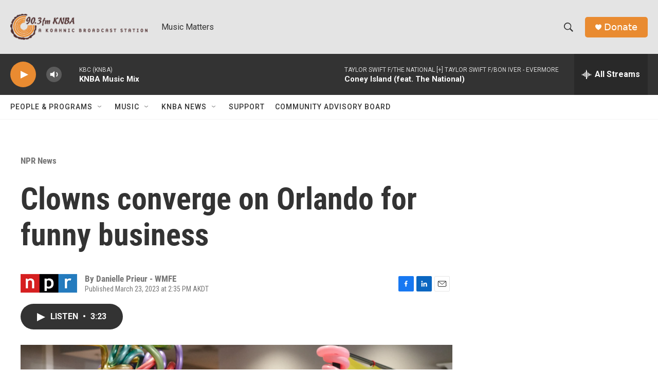

--- FILE ---
content_type: text/html;charset=UTF-8
request_url: https://www.knba.org/npr-news/npr-news/2023-03-23/clowns-converge-on-orlando-for-funny-business
body_size: 30990
content:
<!DOCTYPE html>
<html class="ArtP aside" lang="en">
    <head>
    <meta charset="UTF-8">

    

    <style data-cssvarsponyfill="true">
        :root { --siteBgColorInverse: #121212; --primaryTextColorInverse: #ffffff; --secondaryTextColorInverse: #cccccc; --tertiaryTextColorInverse: #cccccc; --headerBgColorInverse: #000000; --headerBorderColorInverse: #858585; --headerTextColorInverse: #ffffff; --secC1_Inverse: #a2a2a2; --secC4_Inverse: #282828; --headerNavBarBgColorInverse: #121212; --headerMenuBgColorInverse: #ffffff; --headerMenuTextColorInverse: #6b2b85; --headerMenuTextColorHoverInverse: #6b2b85; --liveBlogTextColorInverse: #ffffff; --applyButtonColorInverse: #4485D5; --applyButtonTextColorInverse: #4485D5; --siteBgColor: #ffffff; --primaryTextColor: #333333; --secondaryTextColor: #666666; --secC1: #767676; --secC4: #f5f5f5; --secC5: #ffffff; --siteBgColor: #ffffff; --siteInverseBgColor: #000000; --linkColor: #1772b0; --linkHoverColor: #125c8e; --headerBgColor: #e4e4e4; --headerBgColorInverse: #000000; --headerBorderColor: #e6e6e6; --headerBorderColorInverse: #858585; --tertiaryTextColor: #1c1c1c; --headerTextColor: #333333; --buttonTextColor: #ffffff; --headerNavBarBgColor: #ffffff; --headerNavBarTextColor: #333333; --headerMenuBgColor: #ffffff; --headerMenuTextColor: #333333; --headerMenuTextColorHover: #767676; --liveBlogTextColor: #282829; --applyButtonColor: #194173; --applyButtonTextColor: #2c4273; --primaryColor1: #333333; --primaryColor2: #e98b31; --breakingColor: #ff6f00; --secC2: #dcdcdc; --secC3: #e6e6e6; --secC5: #ffffff; --linkColor: #1772b0; --linkHoverColor: #125c8e; --donateBGColor: #e98b31; --headerIconColor: #ffffff; --hatButtonBgColor: #ffffff; --hatButtonBgHoverColor: #411c58; --hatButtonBorderColor: #411c58; --hatButtonBorderHoverColor: #ffffff; --hatButtoniconColor: #d62021; --hatButtonTextColor: #411c58; --hatButtonTextHoverColor: #ffffff; --footerTextColor: #ffffff; --footerTextBgColor: #ffffff; --footerPartnersBgColor: #000000; --listBorderColor: #030202; --gridBorderColor: #e6e6e6; --tagButtonBorderColor: #1772b0; --tagButtonTextColor: #1a7fc3; --breakingTextColor: #ffffff; --sectionTextColor: #ffffff; --contentWidth: 1240px; --primaryHeadlineFont: sans-serif; --secHlFont: sans-serif; --bodyFont: sans-serif; --colorWhite: #ffffff; --colorBlack: #000000;} .fonts-loaded { --primaryHeadlineFont: "Roboto Condensed"; --secHlFont: "Roboto Condensed"; --bodyFont: "Roboto"; --liveBlogBodyFont: "Roboto";}
    </style>

    
    
    <meta name="twitter:card" content="summary_large_image"/>
    
    
    
    
    <meta name="twitter:description" content="The World Clown Association is bringing together all types of clowns for its 40th annual convention."/>
    
    
    <meta name="twitter:image" content="https://npr.brightspotcdn.com/dims4/default/311e14b/2147483647/strip/true/crop/3000x1688+0+156/resize/1200x675!/quality/90/?url=https%3A%2F%2Fmedia.npr.org%2Fassets%2Fimg%2F2023%2F03%2F23%2Fsubject_clownassociation_photographer_bruzzese_michelle_for_npr-47_custom-69434ee8cacfcbf615c66bf520ac15bf642fd230.jpg"/>

    
    <meta name="twitter:image:alt" content="World Clown Association, Orlando, Florida."/>
    
    
    
    
    <meta name="twitter:title" content="Clowns converge on Orlando for funny business "/>
    
<meta name="disqus.shortname" content="npr-dev">
<meta name="disqus.url" content="https://www.knba.org/npr-news/npr-news/2023-03-23/clowns-converge-on-orlando-for-funny-business">
<meta name="disqus.title" content="Clowns converge on Orlando for funny business">
<meta name="disqus.identifier" content="00000187-1553-d817-adcf-3ff799b00000">
    <meta property="og:title" content="Clowns converge on Orlando for funny business ">

    <meta property="og:url" content="https://www.knba.org/npr-news/npr-news/2023-03-23/clowns-converge-on-orlando-for-funny-business">

    <meta property="og:image" content="https://npr.brightspotcdn.com/dims4/default/e9ef4ea/2147483647/strip/true/crop/3000x1575+0+213/resize/1200x630!/quality/90/?url=https%3A%2F%2Fmedia.npr.org%2Fassets%2Fimg%2F2023%2F03%2F23%2Fsubject_clownassociation_photographer_bruzzese_michelle_for_npr-47_custom-69434ee8cacfcbf615c66bf520ac15bf642fd230.jpg">

    
    <meta property="og:image:url" content="https://npr.brightspotcdn.com/dims4/default/e9ef4ea/2147483647/strip/true/crop/3000x1575+0+213/resize/1200x630!/quality/90/?url=https%3A%2F%2Fmedia.npr.org%2Fassets%2Fimg%2F2023%2F03%2F23%2Fsubject_clownassociation_photographer_bruzzese_michelle_for_npr-47_custom-69434ee8cacfcbf615c66bf520ac15bf642fd230.jpg">
    
    <meta property="og:image:width" content="1200">
    <meta property="og:image:height" content="630">
    <meta property="og:image:type" content="image/jpeg">
    
    <meta property="og:image:alt" content="World Clown Association, Orlando, Florida.">
    

    <meta property="og:description" content="The World Clown Association is bringing together all types of clowns for its 40th annual convention.">

    <meta property="og:site_name" content="KNBA">



    <meta property="og:type" content="article">

    <meta property="article:author" content="">

    <meta property="article:published_time" content="2023-03-23T22:35:27">

    <meta property="article:modified_time" content="2023-03-24T20:33:32.684">

    <meta property="article:section" content="NPR News">

    <meta property="fb:app_id" content="2270072503504827">




    <link data-cssvarsponyfill="true" class="Webpack-css" rel="stylesheet" href="https://npr.brightspotcdn.com/resource/00000177-1bc0-debb-a57f-dfcf4a950000/styleguide/All.min.0db89f2a608a6b13cec2d9fc84f71c45.gz.css">

    

    <style>.FooterNavigation-items-item {
    display: inline-block
}</style>
<style>[class*='-articleBody'] > ul,
[class*='-articleBody'] > ul ul {
    list-style-type: disc;
}</style>


    <meta name="viewport" content="width=device-width, initial-scale=1, viewport-fit=cover"><title>Clowns converge on Orlando for funny business</title><meta name="description" content="The World Clown Association is bringing together all types of clowns for its 40th annual convention."><link rel="canonical" href="https://www.npr.org/2023/03/23/1165566290/clowns-convention-orlando-florida"><meta name="brightspot.contentId" content="00000187-1553-d817-adcf-3ff799b00000">
    
    
    <meta name="brightspot-dataLayer" content="{
  &quot;author&quot; : &quot;Danielle  Prieur - WMFE&quot;,
  &quot;bspStoryId&quot; : &quot;00000187-1553-d817-adcf-3ff799b00000&quot;,
  &quot;category&quot; : &quot;NPR News&quot;,
  &quot;inlineAudio&quot; : 1,
  &quot;keywords&quot; : &quot;&quot;,
  &quot;nprCmsSite&quot; : true,
  &quot;nprStoryId&quot; : &quot;1165566290&quot;,
  &quot;pageType&quot; : &quot;news-story&quot;,
  &quot;program&quot; : &quot;&quot;,
  &quot;publishedDate&quot; : &quot;2023-03-23T14:35:27Z&quot;,
  &quot;siteName&quot; : &quot;KNBA&quot;,
  &quot;station&quot; : &quot;KNBA&quot;,
  &quot;stationOrgId&quot; : &quot;1177&quot;,
  &quot;storyOrgId&quot; : &quot;s1&quot;,
  &quot;storyTheme&quot; : &quot;news-story&quot;,
  &quot;storyTitle&quot; : &quot;Clowns converge on Orlando for funny business &quot;,
  &quot;timezone&quot; : &quot;America/Anchorage&quot;,
  &quot;wordCount&quot; : 0,
  &quot;series&quot; : &quot;&quot;
}">
    <script id="brightspot-dataLayer">
        (function () {
            var dataValue = document.head.querySelector('meta[name="brightspot-dataLayer"]').content;
            if (dataValue) {
                window.brightspotDataLayer = JSON.parse(dataValue);
            }
        })();
    </script>

    <link rel="amphtml" href="https://www.knba.org/npr-news/npr-news/2023-03-23/clowns-converge-on-orlando-for-funny-business?_amp=true">

    

    
    <script src="https://npr.brightspotcdn.com/resource/00000177-1bc0-debb-a57f-dfcf4a950000/styleguide/All.min.fd8f7fccc526453c829dde80fc7c2ef5.gz.js" async></script>
    

    <!-- no longer used, moved disqus script to be loaded by ps-disqus-comment-module.js to avoid errors --><script type="application/ld+json">{"@context":"http://schema.org","@type":"ListenAction","description":"The World Clown Association is bringing together all types of clowns for its 40th annual convention.","name":"Clowns converge on Orlando for funny business "}</script><script>

  window.fbAsyncInit = function() {
      FB.init({
          
              appId : '2270072503504827',
          
          xfbml : true,
          version : 'v2.9'
      });
  };

  (function(d, s, id){
     var js, fjs = d.getElementsByTagName(s)[0];
     if (d.getElementById(id)) {return;}
     js = d.createElement(s); js.id = id;
     js.src = "//connect.facebook.net/en_US/sdk.js";
     fjs.parentNode.insertBefore(js, fjs);
   }(document, 'script', 'facebook-jssdk'));
</script>
<meta name="gtm-dataLayer" content="{
  &quot;gtmAuthor&quot; : &quot;Danielle  Prieur - WMFE&quot;,
  &quot;gtmBspStoryId&quot; : &quot;00000187-1553-d817-adcf-3ff799b00000&quot;,
  &quot;gtmCategory&quot; : &quot;NPR News&quot;,
  &quot;gtmInlineAudio&quot; : 1,
  &quot;gtmKeywords&quot; : &quot;&quot;,
  &quot;gtmNprCmsSite&quot; : true,
  &quot;gtmNprStoryId&quot; : &quot;1165566290&quot;,
  &quot;gtmPageType&quot; : &quot;news-story&quot;,
  &quot;gtmProgram&quot; : &quot;&quot;,
  &quot;gtmPublishedDate&quot; : &quot;2023-03-23T14:35:27Z&quot;,
  &quot;gtmSiteName&quot; : &quot;KNBA&quot;,
  &quot;gtmStation&quot; : &quot;KNBA&quot;,
  &quot;gtmStationOrgId&quot; : &quot;1177&quot;,
  &quot;gtmStoryOrgId&quot; : &quot;s1&quot;,
  &quot;gtmStoryTheme&quot; : &quot;news-story&quot;,
  &quot;gtmStoryTitle&quot; : &quot;Clowns converge on Orlando for funny business &quot;,
  &quot;gtmTimezone&quot; : &quot;America/Anchorage&quot;,
  &quot;gtmWordCount&quot; : 0,
  &quot;gtmSeries&quot; : &quot;&quot;
}"><script>

    (function () {
        var dataValue = document.head.querySelector('meta[name="gtm-dataLayer"]').content;
        if (dataValue) {
            window.dataLayer = window.dataLayer || [];
            dataValue = JSON.parse(dataValue);
            dataValue['event'] = 'gtmFirstView';
            window.dataLayer.push(dataValue);
        }
    })();

    (function(w,d,s,l,i){w[l]=w[l]||[];w[l].push({'gtm.start':
            new Date().getTime(),event:'gtm.js'});var f=d.getElementsByTagName(s)[0],
        j=d.createElement(s),dl=l!='dataLayer'?'&l='+l:'';j.async=true;j.src=
        'https://www.googletagmanager.com/gtm.js?id='+i+dl;f.parentNode.insertBefore(j,f);
})(window,document,'script','dataLayer','GTM-N39QFDR');</script><script type="application/ld+json">{"@context":"http://schema.org","@type":"NewsArticle","author":[{"@context":"http://schema.org","@type":"Person","name":"Danielle  Prieur - WMFE"}],"dateModified":"2023-03-24T16:33:32Z","datePublished":"2023-03-23T18:35:27Z","headline":"Clowns converge on Orlando for funny business ","image":{"@context":"http://schema.org","@type":"ImageObject","url":"https://media.npr.org/assets/img/2023/03/23/subject_clownassociation_photographer_bruzzese_michelle_for_npr-47_custom-69434ee8cacfcbf615c66bf520ac15bf642fd230.jpg"},"mainEntityOfPage":{"@type":"NewsArticle","@id":"https://www.knba.org/npr-news/npr-news/2023-03-23/clowns-converge-on-orlando-for-funny-business"},"publisher":{"@type":"Organization","name":"KNBA","logo":{"@context":"http://schema.org","@type":"ImageObject","url":"https://npr.brightspotcdn.com/dims4/default/cc0de6f/2147483647/resize/x60/quality/90/?url=http%3A%2F%2Fnpr-brightspot.s3.amazonaws.com%2Flegacy%2Fsites%2Fkbc%2Ffiles%2F201605%2Flogo_fidlighter_orange.png"}}}</script><script async="async" src="https://securepubads.g.doubleclick.net/tag/js/gpt.js"></script>
<script type="text/javascript">
    // Google tag setup
    var googletag = googletag || {};
    googletag.cmd = googletag.cmd || [];

    googletag.cmd.push(function () {
        // @see https://developers.google.com/publisher-tag/reference#googletag.PubAdsService_enableLazyLoad
        googletag.pubads().enableLazyLoad({
            fetchMarginPercent: 100, // fetch and render ads within this % of viewport
            renderMarginPercent: 100,
            mobileScaling: 1  // Same on mobile.
        });

        googletag.pubads().enableSingleRequest()
        googletag.pubads().enableAsyncRendering()
        googletag.pubads().collapseEmptyDivs()
        googletag.pubads().disableInitialLoad()
        googletag.enableServices()
    })
</script>
<script type="application/ld+json">{"@context":"http://schema.org","@type":"BreadcrumbList","itemListElement":[{"@context":"http://schema.org","@type":"ListItem","item":"https://www.knba.org/npr-news","name":"NPR News","position":"1"}]}</script><script>window.addEventListener('DOMContentLoaded', (event) => {
    window.nulldurationobserver = new MutationObserver(function (mutations) {
        document.querySelectorAll('.StreamPill-duration').forEach(pill => { 
      if (pill.innerText == "LISTENNULL") {
         pill.innerText = "LISTEN"
      } 
    });
      });

      window.nulldurationobserver.observe(document.body, {
        childList: true,
        subtree: true
      });
});
</script>


    <script>
        var head = document.getElementsByTagName('head')
        head = head[0]
        var link = document.createElement('link');
        link.setAttribute('href', 'https://fonts.googleapis.com/css?family=Roboto Condensed|Roboto|Roboto:400,500,700&display=swap');
        var relList = link.relList;

        if (relList && relList.supports('preload')) {
            link.setAttribute('as', 'style');
            link.setAttribute('rel', 'preload');
            link.setAttribute('onload', 'this.rel="stylesheet"');
            link.setAttribute('crossorigin', 'anonymous');
        } else {
            link.setAttribute('rel', 'stylesheet');
        }

        head.appendChild(link);
    </script>
</head>


    <body class="Page-body" data-content-width="1240px">
    <noscript>
    <iframe src="https://www.googletagmanager.com/ns.html?id=GTM-N39QFDR" height="0" width="0" style="display:none;visibility:hidden"></iframe>
</noscript>
        

    <!-- Putting icons here, so we don't have to include in a bunch of -body hbs's -->
<svg xmlns="http://www.w3.org/2000/svg" style="display:none" id="iconsMap1" class="iconsMap">
    <symbol id="play-icon" viewBox="0 0 115 115">
        <polygon points="0,0 115,57.5 0,115" fill="currentColor" />
    </symbol>
    <symbol id="grid" viewBox="0 0 32 32">
            <g>
                <path d="M6.4,5.7 C6.4,6.166669 6.166669,6.4 5.7,6.4 L0.7,6.4 C0.233331,6.4 0,6.166669 0,5.7 L0,0.7 C0,0.233331 0.233331,0 0.7,0 L5.7,0 C6.166669,0 6.4,0.233331 6.4,0.7 L6.4,5.7 Z M19.2,5.7 C19.2,6.166669 18.966669,6.4 18.5,6.4 L13.5,6.4 C13.033331,6.4 12.8,6.166669 12.8,5.7 L12.8,0.7 C12.8,0.233331 13.033331,0 13.5,0 L18.5,0 C18.966669,0 19.2,0.233331 19.2,0.7 L19.2,5.7 Z M32,5.7 C32,6.166669 31.766669,6.4 31.3,6.4 L26.3,6.4 C25.833331,6.4 25.6,6.166669 25.6,5.7 L25.6,0.7 C25.6,0.233331 25.833331,0 26.3,0 L31.3,0 C31.766669,0 32,0.233331 32,0.7 L32,5.7 Z M6.4,18.5 C6.4,18.966669 6.166669,19.2 5.7,19.2 L0.7,19.2 C0.233331,19.2 0,18.966669 0,18.5 L0,13.5 C0,13.033331 0.233331,12.8 0.7,12.8 L5.7,12.8 C6.166669,12.8 6.4,13.033331 6.4,13.5 L6.4,18.5 Z M19.2,18.5 C19.2,18.966669 18.966669,19.2 18.5,19.2 L13.5,19.2 C13.033331,19.2 12.8,18.966669 12.8,18.5 L12.8,13.5 C12.8,13.033331 13.033331,12.8 13.5,12.8 L18.5,12.8 C18.966669,12.8 19.2,13.033331 19.2,13.5 L19.2,18.5 Z M32,18.5 C32,18.966669 31.766669,19.2 31.3,19.2 L26.3,19.2 C25.833331,19.2 25.6,18.966669 25.6,18.5 L25.6,13.5 C25.6,13.033331 25.833331,12.8 26.3,12.8 L31.3,12.8 C31.766669,12.8 32,13.033331 32,13.5 L32,18.5 Z M6.4,31.3 C6.4,31.766669 6.166669,32 5.7,32 L0.7,32 C0.233331,32 0,31.766669 0,31.3 L0,26.3 C0,25.833331 0.233331,25.6 0.7,25.6 L5.7,25.6 C6.166669,25.6 6.4,25.833331 6.4,26.3 L6.4,31.3 Z M19.2,31.3 C19.2,31.766669 18.966669,32 18.5,32 L13.5,32 C13.033331,32 12.8,31.766669 12.8,31.3 L12.8,26.3 C12.8,25.833331 13.033331,25.6 13.5,25.6 L18.5,25.6 C18.966669,25.6 19.2,25.833331 19.2,26.3 L19.2,31.3 Z M32,31.3 C32,31.766669 31.766669,32 31.3,32 L26.3,32 C25.833331,32 25.6,31.766669 25.6,31.3 L25.6,26.3 C25.6,25.833331 25.833331,25.6 26.3,25.6 L31.3,25.6 C31.766669,25.6 32,25.833331 32,26.3 L32,31.3 Z" id=""></path>
            </g>
    </symbol>
    <symbol id="radio-stream" width="18" height="19" viewBox="0 0 18 19">
        <g fill="currentColor" fill-rule="nonzero">
            <path d="M.5 8c-.276 0-.5.253-.5.565v1.87c0 .312.224.565.5.565s.5-.253.5-.565v-1.87C1 8.253.776 8 .5 8zM2.5 8c-.276 0-.5.253-.5.565v1.87c0 .312.224.565.5.565s.5-.253.5-.565v-1.87C3 8.253 2.776 8 2.5 8zM3.5 7c-.276 0-.5.276-.5.617v3.766c0 .34.224.617.5.617s.5-.276.5-.617V7.617C4 7.277 3.776 7 3.5 7zM5.5 6c-.276 0-.5.275-.5.613v5.774c0 .338.224.613.5.613s.5-.275.5-.613V6.613C6 6.275 5.776 6 5.5 6zM6.5 4c-.276 0-.5.26-.5.58v8.84c0 .32.224.58.5.58s.5-.26.5-.58V4.58C7 4.26 6.776 4 6.5 4zM8.5 0c-.276 0-.5.273-.5.61v17.78c0 .337.224.61.5.61s.5-.273.5-.61V.61C9 .273 8.776 0 8.5 0zM9.5 2c-.276 0-.5.274-.5.612v14.776c0 .338.224.612.5.612s.5-.274.5-.612V2.612C10 2.274 9.776 2 9.5 2zM11.5 5c-.276 0-.5.276-.5.616v8.768c0 .34.224.616.5.616s.5-.276.5-.616V5.616c0-.34-.224-.616-.5-.616zM12.5 6c-.276 0-.5.262-.5.584v4.832c0 .322.224.584.5.584s.5-.262.5-.584V6.584c0-.322-.224-.584-.5-.584zM14.5 7c-.276 0-.5.29-.5.647v3.706c0 .357.224.647.5.647s.5-.29.5-.647V7.647C15 7.29 14.776 7 14.5 7zM15.5 8c-.276 0-.5.253-.5.565v1.87c0 .312.224.565.5.565s.5-.253.5-.565v-1.87c0-.312-.224-.565-.5-.565zM17.5 8c-.276 0-.5.253-.5.565v1.87c0 .312.224.565.5.565s.5-.253.5-.565v-1.87c0-.312-.224-.565-.5-.565z"/>
        </g>
    </symbol>
    <symbol id="icon-magnify" viewBox="0 0 31 31">
        <g>
            <path fill-rule="evenodd" d="M22.604 18.89l-.323.566 8.719 8.8L28.255 31l-8.719-8.8-.565.404c-2.152 1.346-4.386 2.018-6.7 2.018-3.39 0-6.284-1.21-8.679-3.632C1.197 18.568 0 15.66 0 12.27c0-3.39 1.197-6.283 3.592-8.678C5.987 1.197 8.88 0 12.271 0c3.39 0 6.283 1.197 8.678 3.592 2.395 2.395 3.593 5.288 3.593 8.679 0 2.368-.646 4.574-1.938 6.62zM19.162 5.77C17.322 3.925 15.089 3 12.46 3c-2.628 0-4.862.924-6.702 2.77C3.92 7.619 3 9.862 3 12.5c0 2.639.92 4.882 2.76 6.73C7.598 21.075 9.832 22 12.46 22c2.629 0 4.862-.924 6.702-2.77C21.054 17.33 22 15.085 22 12.5c0-2.586-.946-4.83-2.838-6.73z"/>
        </g>
    </symbol>
    <symbol id="burger-menu" viewBox="0 0 14 10">
        <g>
            <path fill-rule="evenodd" d="M0 5.5v-1h14v1H0zM0 1V0h14v1H0zm0 9V9h14v1H0z"></path>
        </g>
    </symbol>
    <symbol id="close-x" viewBox="0 0 14 14">
        <g>
            <path fill-rule="nonzero" d="M6.336 7L0 .664.664 0 7 6.336 13.336 0 14 .664 7.664 7 14 13.336l-.664.664L7 7.664.664 14 0 13.336 6.336 7z"></path>
        </g>
    </symbol>
    <symbol id="share-more-arrow" viewBox="0 0 512 512" style="enable-background:new 0 0 512 512;">
        <g>
            <g>
                <path d="M512,241.7L273.643,3.343v156.152c-71.41,3.744-138.015,33.337-188.958,84.28C30.075,298.384,0,370.991,0,448.222v60.436
                    l29.069-52.985c45.354-82.671,132.173-134.027,226.573-134.027c5.986,0,12.004,0.212,18.001,0.632v157.779L512,241.7z
                    M255.642,290.666c-84.543,0-163.661,36.792-217.939,98.885c26.634-114.177,129.256-199.483,251.429-199.483h15.489V78.131
                    l163.568,163.568L304.621,405.267V294.531l-13.585-1.683C279.347,291.401,267.439,290.666,255.642,290.666z"></path>
            </g>
        </g>
    </symbol>
    <symbol id="chevron" viewBox="0 0 100 100">
        <g>
            <path d="M22.4566257,37.2056786 L-21.4456527,71.9511488 C-22.9248661,72.9681457 -24.9073712,72.5311671 -25.8758148,70.9765924 L-26.9788683,69.2027424 C-27.9450684,67.6481676 -27.5292733,65.5646602 -26.0500598,64.5484493 L20.154796,28.2208967 C21.5532435,27.2597011 23.3600078,27.2597011 24.759951,28.2208967 L71.0500598,64.4659264 C72.5292733,65.4829232 72.9450684,67.5672166 71.9788683,69.1217913 L70.8750669,70.8956413 C69.9073712,72.4502161 67.9241183,72.8848368 66.4449048,71.8694118 L22.4566257,37.2056786 Z" id="Transparent-Chevron" transform="translate(22.500000, 50.000000) rotate(90.000000) translate(-22.500000, -50.000000) "></path>
        </g>
    </symbol>
</svg>

<svg xmlns="http://www.w3.org/2000/svg" style="display:none" id="iconsMap2" class="iconsMap">
    <symbol id="mono-icon-facebook" viewBox="0 0 10 19">
        <path fill-rule="evenodd" d="M2.707 18.25V10.2H0V7h2.707V4.469c0-1.336.375-2.373 1.125-3.112C4.582.62 5.578.25 6.82.25c1.008 0 1.828.047 2.461.14v2.848H7.594c-.633 0-1.067.14-1.301.422-.188.235-.281.61-.281 1.125V7H9l-.422 3.2H6.012v8.05H2.707z"></path>
    </symbol>
    <symbol id="mono-icon-instagram" viewBox="0 0 17 17">
        <g>
            <path fill-rule="evenodd" d="M8.281 4.207c.727 0 1.4.182 2.022.545a4.055 4.055 0 0 1 1.476 1.477c.364.62.545 1.294.545 2.021 0 .727-.181 1.4-.545 2.021a4.055 4.055 0 0 1-1.476 1.477 3.934 3.934 0 0 1-2.022.545c-.726 0-1.4-.182-2.021-.545a4.055 4.055 0 0 1-1.477-1.477 3.934 3.934 0 0 1-.545-2.021c0-.727.182-1.4.545-2.021A4.055 4.055 0 0 1 6.26 4.752a3.934 3.934 0 0 1 2.021-.545zm0 6.68a2.54 2.54 0 0 0 1.864-.774 2.54 2.54 0 0 0 .773-1.863 2.54 2.54 0 0 0-.773-1.863 2.54 2.54 0 0 0-1.864-.774 2.54 2.54 0 0 0-1.863.774 2.54 2.54 0 0 0-.773 1.863c0 .727.257 1.348.773 1.863a2.54 2.54 0 0 0 1.863.774zM13.45 4.03c-.023.258-.123.48-.299.668a.856.856 0 0 1-.65.281.913.913 0 0 1-.668-.28.913.913 0 0 1-.281-.669c0-.258.094-.48.281-.668a.913.913 0 0 1 .668-.28c.258 0 .48.093.668.28.187.188.281.41.281.668zm2.672.95c.023.656.035 1.746.035 3.269 0 1.523-.017 2.62-.053 3.287-.035.668-.134 1.248-.298 1.74a4.098 4.098 0 0 1-.967 1.53 4.098 4.098 0 0 1-1.53.966c-.492.164-1.072.264-1.74.3-.668.034-1.763.052-3.287.052-1.523 0-2.619-.018-3.287-.053-.668-.035-1.248-.146-1.74-.334a3.747 3.747 0 0 1-1.53-.931 4.098 4.098 0 0 1-.966-1.53c-.164-.492-.264-1.072-.299-1.74C.424 10.87.406 9.773.406 8.25S.424 5.63.46 4.963c.035-.668.135-1.248.299-1.74.21-.586.533-1.096.967-1.53A4.098 4.098 0 0 1 3.254.727c.492-.164 1.072-.264 1.74-.3C5.662.394 6.758.376 8.281.376c1.524 0 2.62.018 3.287.053.668.035 1.248.135 1.74.299a4.098 4.098 0 0 1 2.496 2.496c.165.492.27 1.078.317 1.757zm-1.687 7.91c.14-.399.234-1.032.28-1.899.024-.515.036-1.242.036-2.18V7.689c0-.961-.012-1.688-.035-2.18-.047-.89-.14-1.524-.281-1.899a2.537 2.537 0 0 0-1.512-1.511c-.375-.14-1.008-.235-1.899-.282a51.292 51.292 0 0 0-2.18-.035H7.72c-.938 0-1.664.012-2.18.035-.867.047-1.5.141-1.898.282a2.537 2.537 0 0 0-1.512 1.511c-.14.375-.234 1.008-.281 1.899a51.292 51.292 0 0 0-.036 2.18v1.125c0 .937.012 1.664.036 2.18.047.866.14 1.5.28 1.898.306.726.81 1.23 1.513 1.511.398.141 1.03.235 1.898.282.516.023 1.242.035 2.18.035h1.125c.96 0 1.687-.012 2.18-.035.89-.047 1.523-.141 1.898-.282.726-.304 1.23-.808 1.512-1.511z"></path>
        </g>
    </symbol>
    <symbol id="mono-icon-email" viewBox="0 0 512 512">
        <g>
            <path d="M67,148.7c11,5.8,163.8,89.1,169.5,92.1c5.7,3,11.5,4.4,20.5,4.4c9,0,14.8-1.4,20.5-4.4c5.7-3,158.5-86.3,169.5-92.1
                c4.1-2.1,11-5.9,12.5-10.2c2.6-7.6-0.2-10.5-11.3-10.5H257H65.8c-11.1,0-13.9,3-11.3,10.5C56,142.9,62.9,146.6,67,148.7z"></path>
            <path d="M455.7,153.2c-8.2,4.2-81.8,56.6-130.5,88.1l82.2,92.5c2,2,2.9,4.4,1.8,5.6c-1.2,1.1-3.8,0.5-5.9-1.4l-98.6-83.2
                c-14.9,9.6-25.4,16.2-27.2,17.2c-7.7,3.9-13.1,4.4-20.5,4.4c-7.4,0-12.8-0.5-20.5-4.4c-1.9-1-12.3-7.6-27.2-17.2l-98.6,83.2
                c-2,2-4.7,2.6-5.9,1.4c-1.2-1.1-0.3-3.6,1.7-5.6l82.1-92.5c-48.7-31.5-123.1-83.9-131.3-88.1c-8.8-4.5-9.3,0.8-9.3,4.9
                c0,4.1,0,205,0,205c0,9.3,13.7,20.9,23.5,20.9H257h185.5c9.8,0,21.5-11.7,21.5-20.9c0,0,0-201,0-205
                C464,153.9,464.6,148.7,455.7,153.2z"></path>
        </g>
    </symbol>
    <symbol id="default-image" width="24" height="24" viewBox="0 0 24 24" fill="none" stroke="currentColor" stroke-width="2" stroke-linecap="round" stroke-linejoin="round" class="feather feather-image">
        <rect x="3" y="3" width="18" height="18" rx="2" ry="2"></rect>
        <circle cx="8.5" cy="8.5" r="1.5"></circle>
        <polyline points="21 15 16 10 5 21"></polyline>
    </symbol>
    <symbol id="icon-email" width="18px" viewBox="0 0 20 14">
        <g id="Symbols" stroke="none" stroke-width="1" fill="none" fill-rule="evenodd" stroke-linecap="round" stroke-linejoin="round">
            <g id="social-button-bar" transform="translate(-125.000000, -8.000000)" stroke="#000000">
                <g id="Group-2" transform="translate(120.000000, 0.000000)">
                    <g id="envelope" transform="translate(6.000000, 9.000000)">
                        <path d="M17.5909091,10.6363636 C17.5909091,11.3138182 17.0410909,11.8636364 16.3636364,11.8636364 L1.63636364,11.8636364 C0.958909091,11.8636364 0.409090909,11.3138182 0.409090909,10.6363636 L0.409090909,1.63636364 C0.409090909,0.958090909 0.958909091,0.409090909 1.63636364,0.409090909 L16.3636364,0.409090909 C17.0410909,0.409090909 17.5909091,0.958090909 17.5909091,1.63636364 L17.5909091,10.6363636 L17.5909091,10.6363636 Z" id="Stroke-406"></path>
                        <polyline id="Stroke-407" points="17.1818182 0.818181818 9 7.36363636 0.818181818 0.818181818"></polyline>
                    </g>
                </g>
            </g>
        </g>
    </symbol>
    <symbol id="mono-icon-print" viewBox="0 0 12 12">
        <g fill-rule="evenodd">
            <path fill-rule="nonzero" d="M9 10V7H3v3H1a1 1 0 0 1-1-1V4a1 1 0 0 1 1-1h10a1 1 0 0 1 1 1v3.132A2.868 2.868 0 0 1 9.132 10H9zm.5-4.5a1 1 0 1 0 0-2 1 1 0 0 0 0 2zM3 0h6v2H3z"></path>
            <path d="M4 8h4v4H4z"></path>
        </g>
    </symbol>
    <symbol id="mono-icon-copylink" viewBox="0 0 12 12">
        <g fill-rule="evenodd">
            <path d="M10.199 2.378c.222.205.4.548.465.897.062.332.016.614-.132.774L8.627 6.106c-.187.203-.512.232-.75-.014a.498.498 0 0 0-.706.028.499.499 0 0 0 .026.706 1.509 1.509 0 0 0 2.165-.04l1.903-2.06c.37-.398.506-.98.382-1.636-.105-.557-.392-1.097-.77-1.445L9.968.8C9.591.452 9.03.208 8.467.145 7.803.072 7.233.252 6.864.653L4.958 2.709a1.509 1.509 0 0 0 .126 2.161.5.5 0 1 0 .68-.734c-.264-.218-.26-.545-.071-.747L7.597 1.33c.147-.16.425-.228.76-.19.353.038.71.188.931.394l.91.843.001.001zM1.8 9.623c-.222-.205-.4-.549-.465-.897-.062-.332-.016-.614.132-.774l1.905-2.057c.187-.203.512-.232.75.014a.498.498 0 0 0 .706-.028.499.499 0 0 0-.026-.706 1.508 1.508 0 0 0-2.165.04L.734 7.275c-.37.399-.506.98-.382 1.637.105.557.392 1.097.77 1.445l.91.843c.376.35.937.594 1.5.656.664.073 1.234-.106 1.603-.507L7.04 9.291a1.508 1.508 0 0 0-.126-2.16.5.5 0 0 0-.68.734c.264.218.26.545.071.747l-1.904 2.057c-.147.16-.425.228-.76.191-.353-.038-.71-.188-.931-.394l-.91-.843z"></path>
            <path d="M8.208 3.614a.5.5 0 0 0-.707.028L3.764 7.677a.5.5 0 0 0 .734.68L8.235 4.32a.5.5 0 0 0-.027-.707"></path>
        </g>
    </symbol>
    <symbol id="mono-icon-linkedin" viewBox="0 0 16 17">
        <g fill-rule="evenodd">
            <path d="M3.734 16.125H.464V5.613h3.27zM2.117 4.172c-.515 0-.96-.188-1.336-.563A1.825 1.825 0 0 1 .22 2.273c0-.515.187-.96.562-1.335.375-.375.82-.563 1.336-.563.516 0 .961.188 1.336.563.375.375.563.82.563 1.335 0 .516-.188.961-.563 1.336-.375.375-.82.563-1.336.563zM15.969 16.125h-3.27v-5.133c0-.844-.07-1.453-.21-1.828-.259-.633-.762-.95-1.512-.95s-1.278.282-1.582.845c-.235.421-.352 1.043-.352 1.863v5.203H5.809V5.613h3.128v1.442h.036c.234-.469.609-.856 1.125-1.16.562-.375 1.218-.563 1.968-.563 1.524 0 2.59.48 3.2 1.441.468.774.703 1.97.703 3.586v5.766z"></path>
        </g>
    </symbol>
    <symbol id="mono-icon-pinterest" viewBox="0 0 512 512">
        <g>
            <path d="M256,32C132.3,32,32,132.3,32,256c0,91.7,55.2,170.5,134.1,205.2c-0.6-15.6-0.1-34.4,3.9-51.4
                c4.3-18.2,28.8-122.1,28.8-122.1s-7.2-14.3-7.2-35.4c0-33.2,19.2-58,43.2-58c20.4,0,30.2,15.3,30.2,33.6
                c0,20.5-13.1,51.1-19.8,79.5c-5.6,23.8,11.9,43.1,35.4,43.1c42.4,0,71-54.5,71-119.1c0-49.1-33.1-85.8-93.2-85.8
                c-67.9,0-110.3,50.7-110.3,107.3c0,19.5,5.8,33.3,14.8,43.9c4.1,4.9,4.7,6.9,3.2,12.5c-1.1,4.1-3.5,14-4.6,18
                c-1.5,5.7-6.1,7.7-11.2,5.6c-31.3-12.8-45.9-47-45.9-85.6c0-63.6,53.7-139.9,160.1-139.9c85.5,0,141.8,61.9,141.8,128.3
                c0,87.9-48.9,153.5-120.9,153.5c-24.2,0-46.9-13.1-54.7-27.9c0,0-13,51.6-15.8,61.6c-4.7,17.3-14,34.5-22.5,48
                c20.1,5.9,41.4,9.2,63.5,9.2c123.7,0,224-100.3,224-224C480,132.3,379.7,32,256,32z"></path>
        </g>
    </symbol>
    <symbol id="mono-icon-tumblr" viewBox="0 0 512 512">
        <g>
            <path d="M321.2,396.3c-11.8,0-22.4-2.8-31.5-8.3c-6.9-4.1-11.5-9.6-14-16.4c-2.6-6.9-3.6-22.3-3.6-46.4V224h96v-64h-96V48h-61.9
                c-2.7,21.5-7.5,44.7-14.5,58.6c-7,13.9-14,25.8-25.6,35.7c-11.6,9.9-25.6,17.9-41.9,23.3V224h48v140.4c0,19,2,33.5,5.9,43.5
                c4,10,11.1,19.5,21.4,28.4c10.3,8.9,22.8,15.7,37.3,20.5c14.6,4.8,31.4,7.2,50.4,7.2c16.7,0,30.3-1.7,44.7-5.1
                c14.4-3.4,30.5-9.3,48.2-17.6v-65.6C363.2,389.4,342.3,396.3,321.2,396.3z"></path>
        </g>
    </symbol>
    <symbol id="mono-icon-twitter" viewBox="0 0 1200 1227">
        <g>
            <path d="M714.163 519.284L1160.89 0H1055.03L667.137 450.887L357.328 0H0L468.492 681.821L0 1226.37H105.866L515.491
            750.218L842.672 1226.37H1200L714.137 519.284H714.163ZM569.165 687.828L521.697 619.934L144.011 79.6944H306.615L611.412
            515.685L658.88 583.579L1055.08 1150.3H892.476L569.165 687.854V687.828Z" fill="white"></path>
        </g>
    </symbol>
    <symbol id="mono-icon-youtube" viewBox="0 0 512 512">
        <g>
            <path fill-rule="evenodd" d="M508.6,148.8c0-45-33.1-81.2-74-81.2C379.2,65,322.7,64,265,64c-3,0-6,0-9,0s-6,0-9,0c-57.6,0-114.2,1-169.6,3.6
                c-40.8,0-73.9,36.4-73.9,81.4C1,184.6-0.1,220.2,0,255.8C-0.1,291.4,1,327,3.4,362.7c0,45,33.1,81.5,73.9,81.5
                c58.2,2.7,117.9,3.9,178.6,3.8c60.8,0.2,120.3-1,178.6-3.8c40.9,0,74-36.5,74-81.5c2.4-35.7,3.5-71.3,3.4-107
                C512.1,220.1,511,184.5,508.6,148.8z M207,353.9V157.4l145,98.2L207,353.9z"></path>
        </g>
    </symbol>
    <symbol id="mono-icon-flipboard" viewBox="0 0 500 500">
        <g>
            <path d="M0,0V500H500V0ZM400,200H300V300H200V400H100V100H400Z"></path>
        </g>
    </symbol>
    <symbol id="mono-icon-bluesky" viewBox="0 0 568 501">
        <g>
            <path d="M123.121 33.6637C188.241 82.5526 258.281 181.681 284 234.873C309.719 181.681 379.759 82.5526 444.879
            33.6637C491.866 -1.61183 568 -28.9064 568 57.9464C568 75.2916 558.055 203.659 552.222 224.501C531.947 296.954
            458.067 315.434 392.347 304.249C507.222 323.8 536.444 388.56 473.333 453.32C353.473 576.312 301.061 422.461
            287.631 383.039C285.169 375.812 284.017 372.431 284 375.306C283.983 372.431 282.831 375.812 280.369 383.039C266.939
            422.461 214.527 576.312 94.6667 453.32C31.5556 388.56 60.7778 323.8 175.653 304.249C109.933 315.434 36.0535
            296.954 15.7778 224.501C9.94525 203.659 0 75.2916 0 57.9464C0 -28.9064 76.1345 -1.61183 123.121 33.6637Z"
            fill="white">
            </path>
        </g>
    </symbol>
    <symbol id="mono-icon-threads" viewBox="0 0 192 192">
        <g>
            <path d="M141.537 88.9883C140.71 88.5919 139.87 88.2104 139.019 87.8451C137.537 60.5382 122.616 44.905 97.5619 44.745C97.4484 44.7443 97.3355 44.7443 97.222 44.7443C82.2364 44.7443 69.7731 51.1409 62.102 62.7807L75.881 72.2328C81.6116 63.5383 90.6052 61.6848 97.2286 61.6848C97.3051 61.6848 97.3819 61.6848 97.4576 61.6855C105.707 61.7381 111.932 64.1366 115.961 68.814C118.893 72.2193 120.854 76.925 121.825 82.8638C114.511 81.6207 106.601 81.2385 98.145 81.7233C74.3247 83.0954 59.0111 96.9879 60.0396 116.292C60.5615 126.084 65.4397 134.508 73.775 140.011C80.8224 144.663 89.899 146.938 99.3323 146.423C111.79 145.74 121.563 140.987 128.381 132.296C133.559 125.696 136.834 117.143 138.28 106.366C144.217 109.949 148.617 114.664 151.047 120.332C155.179 129.967 155.42 145.8 142.501 158.708C131.182 170.016 117.576 174.908 97.0135 175.059C74.2042 174.89 56.9538 167.575 45.7381 153.317C35.2355 139.966 29.8077 120.682 29.6052 96C29.8077 71.3178 35.2355 52.0336 45.7381 38.6827C56.9538 24.4249 74.2039 17.11 97.0132 16.9405C119.988 17.1113 137.539 24.4614 149.184 38.788C154.894 45.8136 159.199 54.6488 162.037 64.9503L178.184 60.6422C174.744 47.9622 169.331 37.0357 161.965 27.974C147.036 9.60668 125.202 0.195148 97.0695 0H96.9569C68.8816 0.19447 47.2921 9.6418 32.7883 28.0793C19.8819 44.4864 13.2244 67.3157 13.0007 95.9325L13 96L13.0007 96.0675C13.2244 124.684 19.8819 147.514 32.7883 163.921C47.2921 182.358 68.8816 191.806 96.9569 192H97.0695C122.03 191.827 139.624 185.292 154.118 170.811C173.081 151.866 172.51 128.119 166.26 113.541C161.776 103.087 153.227 94.5962 141.537 88.9883ZM98.4405 129.507C88.0005 130.095 77.1544 125.409 76.6196 115.372C76.2232 107.93 81.9158 99.626 99.0812 98.6368C101.047 98.5234 102.976 98.468 104.871 98.468C111.106 98.468 116.939 99.0737 122.242 100.233C120.264 124.935 108.662 128.946 98.4405 129.507Z" fill="white"></path>
        </g>
    </symbol>
 </svg>

<svg xmlns="http://www.w3.org/2000/svg" style="display:none" id="iconsMap3" class="iconsMap">
    <symbol id="volume-mute" x="0px" y="0px" viewBox="0 0 24 24" style="enable-background:new 0 0 24 24;">
        <polygon fill="currentColor" points="11,5 6,9 2,9 2,15 6,15 11,19 "/>
        <line style="fill:none;stroke:currentColor;stroke-width:2;stroke-linecap:round;stroke-linejoin:round;" x1="23" y1="9" x2="17" y2="15"/>
        <line style="fill:none;stroke:currentColor;stroke-width:2;stroke-linecap:round;stroke-linejoin:round;" x1="17" y1="9" x2="23" y2="15"/>
    </symbol>
    <symbol id="volume-low" x="0px" y="0px" viewBox="0 0 24 24" style="enable-background:new 0 0 24 24;" xml:space="preserve">
        <polygon fill="currentColor" points="11,5 6,9 2,9 2,15 6,15 11,19 "/>
    </symbol>
    <symbol id="volume-mid" x="0px" y="0px" viewBox="0 0 24 24" style="enable-background:new 0 0 24 24;">
        <polygon fill="currentColor" points="11,5 6,9 2,9 2,15 6,15 11,19 "/>
        <path style="fill:none;stroke:currentColor;stroke-width:2;stroke-linecap:round;stroke-linejoin:round;" d="M15.5,8.5c2,2,2,5.1,0,7.1"/>
    </symbol>
    <symbol id="volume-high" x="0px" y="0px" viewBox="0 0 24 24" style="enable-background:new 0 0 24 24;">
        <polygon fill="currentColor" points="11,5 6,9 2,9 2,15 6,15 11,19 "/>
        <path style="fill:none;stroke:currentColor;stroke-width:2;stroke-linecap:round;stroke-linejoin:round;" d="M19.1,4.9c3.9,3.9,3.9,10.2,0,14.1 M15.5,8.5c2,2,2,5.1,0,7.1"/>
    </symbol>
    <symbol id="pause-icon" viewBox="0 0 12 16">
        <rect x="0" y="0" width="4" height="16" fill="currentColor"></rect>
        <rect x="8" y="0" width="4" height="16" fill="currentColor"></rect>
    </symbol>
    <symbol id="heart" viewBox="0 0 24 24">
        <g>
            <path d="M12 4.435c-1.989-5.399-12-4.597-12 3.568 0 4.068 3.06 9.481 12 14.997 8.94-5.516 12-10.929 12-14.997 0-8.118-10-8.999-12-3.568z"/>
        </g>
    </symbol>
    <symbol id="icon-location" width="24" height="24" viewBox="0 0 24 24" fill="currentColor" stroke="currentColor" stroke-width="2" stroke-linecap="round" stroke-linejoin="round" class="feather feather-map-pin">
        <path d="M21 10c0 7-9 13-9 13s-9-6-9-13a9 9 0 0 1 18 0z" fill="currentColor" fill-opacity="1"></path>
        <circle cx="12" cy="10" r="5" fill="#ffffff"></circle>
    </symbol>
    <symbol id="icon-ticket" width="23px" height="15px" viewBox="0 0 23 15">
        <g stroke="none" stroke-width="1" fill="none" fill-rule="evenodd">
            <g transform="translate(-625.000000, -1024.000000)">
                <g transform="translate(625.000000, 1024.000000)">
                    <path d="M0,12.057377 L0,3.94262296 C0.322189879,4.12588308 0.696256938,4.23076923 1.0952381,4.23076923 C2.30500469,4.23076923 3.28571429,3.26645946 3.28571429,2.07692308 C3.28571429,1.68461385 3.17904435,1.31680209 2.99266757,1 L20.0073324,1 C19.8209556,1.31680209 19.7142857,1.68461385 19.7142857,2.07692308 C19.7142857,3.26645946 20.6949953,4.23076923 21.9047619,4.23076923 C22.3037431,4.23076923 22.6778101,4.12588308 23,3.94262296 L23,12.057377 C22.6778101,11.8741169 22.3037431,11.7692308 21.9047619,11.7692308 C20.6949953,11.7692308 19.7142857,12.7335405 19.7142857,13.9230769 C19.7142857,14.3153862 19.8209556,14.6831979 20.0073324,15 L2.99266757,15 C3.17904435,14.6831979 3.28571429,14.3153862 3.28571429,13.9230769 C3.28571429,12.7335405 2.30500469,11.7692308 1.0952381,11.7692308 C0.696256938,11.7692308 0.322189879,11.8741169 -2.13162821e-14,12.057377 Z" fill="currentColor"></path>
                    <path d="M14.5,0.533333333 L14.5,15.4666667" stroke="#FFFFFF" stroke-linecap="square" stroke-dasharray="2"></path>
                </g>
            </g>
        </g>
    </symbol>
    <symbol id="icon-refresh" width="24" height="24" viewBox="0 0 24 24" fill="none" stroke="currentColor" stroke-width="2" stroke-linecap="round" stroke-linejoin="round" class="feather feather-refresh-cw">
        <polyline points="23 4 23 10 17 10"></polyline>
        <polyline points="1 20 1 14 7 14"></polyline>
        <path d="M3.51 9a9 9 0 0 1 14.85-3.36L23 10M1 14l4.64 4.36A9 9 0 0 0 20.49 15"></path>
    </symbol>

    <symbol>
    <g id="mono-icon-link-post" stroke="none" stroke-width="1" fill="none" fill-rule="evenodd">
        <g transform="translate(-313.000000, -10148.000000)" fill="#000000" fill-rule="nonzero">
            <g transform="translate(306.000000, 10142.000000)">
                <path d="M14.0614027,11.2506973 L14.3070318,11.2618997 C15.6181751,11.3582102 16.8219637,12.0327684 17.6059678,13.1077805 C17.8500396,13.4424472 17.7765978,13.9116075 17.441931,14.1556793 C17.1072643,14.3997511 16.638104,14.3263093 16.3940322,13.9916425 C15.8684436,13.270965 15.0667922,12.8217495 14.1971448,12.7578692 C13.3952042,12.6989624 12.605753,12.9728728 12.0021966,13.5148801 L11.8552806,13.6559298 L9.60365896,15.9651545 C8.45118119,17.1890154 8.4677248,19.1416686 9.64054436,20.3445766 C10.7566428,21.4893084 12.5263723,21.5504727 13.7041492,20.5254372 L13.8481981,20.3916503 L15.1367586,19.070032 C15.4259192,18.7734531 15.9007548,18.7674393 16.1973338,19.0565998 C16.466951,19.3194731 16.4964317,19.7357968 16.282313,20.0321436 L16.2107659,20.117175 L14.9130245,21.4480474 C13.1386707,23.205741 10.3106091,23.1805355 8.5665371,21.3917196 C6.88861294,19.6707486 6.81173139,16.9294487 8.36035888,15.1065701 L8.5206409,14.9274155 L10.7811785,12.6088842 C11.6500838,11.7173642 12.8355419,11.2288664 14.0614027,11.2506973 Z M22.4334629,7.60828039 C24.1113871,9.32925141 24.1882686,12.0705513 22.6396411,13.8934299 L22.4793591,14.0725845 L20.2188215,16.3911158 C19.2919892,17.3420705 18.0049901,17.8344754 16.6929682,17.7381003 C15.3818249,17.6417898 14.1780363,16.9672316 13.3940322,15.8922195 C13.1499604,15.5575528 13.2234022,15.0883925 13.558069,14.8443207 C13.8927357,14.6002489 14.361896,14.6736907 14.6059678,15.0083575 C15.1315564,15.729035 15.9332078,16.1782505 16.8028552,16.2421308 C17.6047958,16.3010376 18.394247,16.0271272 18.9978034,15.4851199 L19.1447194,15.3440702 L21.396341,13.0348455 C22.5488188,11.8109846 22.5322752,9.85833141 21.3594556,8.65542337 C20.2433572,7.51069163 18.4736277,7.44952726 17.2944986,8.47594561 L17.1502735,8.60991269 L15.8541776,9.93153101 C15.5641538,10.2272658 15.0893026,10.2318956 14.7935678,9.94187181 C14.524718,9.67821384 14.4964508,9.26180596 14.7114324,8.96608447 L14.783227,8.88126205 L16.0869755,7.55195256 C17.8613293,5.79425896 20.6893909,5.81946452 22.4334629,7.60828039 Z" id="Icon-Link"></path>
            </g>
        </g>
    </g>
    </symbol>
    <symbol id="icon-passport-badge" viewBox="0 0 80 80">
        <g fill="none" fill-rule="evenodd">
            <path fill="#5680FF" d="M0 0L80 0 0 80z" transform="translate(-464.000000, -281.000000) translate(100.000000, 180.000000) translate(364.000000, 101.000000)"/>
            <g fill="#FFF" fill-rule="nonzero">
                <path d="M17.067 31.676l-3.488-11.143-11.144-3.488 11.144-3.488 3.488-11.144 3.488 11.166 11.143 3.488-11.143 3.466-3.488 11.143zm4.935-19.567l1.207.373 2.896-4.475-4.497 2.895.394 1.207zm-9.871 0l.373-1.207-4.497-2.895 2.895 4.475 1.229-.373zm9.871 9.893l-.373 1.207 4.497 2.896-2.895-4.497-1.229.394zm-9.871 0l-1.207-.373-2.895 4.497 4.475-2.895-.373-1.229zm22.002-4.935c0 9.41-7.634 17.066-17.066 17.066C7.656 34.133 0 26.5 0 17.067 0 7.634 7.634 0 17.067 0c9.41 0 17.066 7.634 17.066 17.067zm-2.435 0c0-8.073-6.559-14.632-14.631-14.632-8.073 0-14.632 6.559-14.632 14.632 0 8.072 6.559 14.631 14.632 14.631 8.072-.022 14.631-6.58 14.631-14.631z" transform="translate(-464.000000, -281.000000) translate(100.000000, 180.000000) translate(364.000000, 101.000000) translate(6.400000, 6.400000)"/>
            </g>
        </g>
    </symbol>
    <symbol id="icon-passport-badge-circle" viewBox="0 0 45 45">
        <g fill="none" fill-rule="evenodd">
            <circle cx="23.5" cy="23" r="20.5" fill="#5680FF"/>
            <g fill="#FFF" fill-rule="nonzero">
                <path d="M17.067 31.676l-3.488-11.143-11.144-3.488 11.144-3.488 3.488-11.144 3.488 11.166 11.143 3.488-11.143 3.466-3.488 11.143zm4.935-19.567l1.207.373 2.896-4.475-4.497 2.895.394 1.207zm-9.871 0l.373-1.207-4.497-2.895 2.895 4.475 1.229-.373zm9.871 9.893l-.373 1.207 4.497 2.896-2.895-4.497-1.229.394zm-9.871 0l-1.207-.373-2.895 4.497 4.475-2.895-.373-1.229zm22.002-4.935c0 9.41-7.634 17.066-17.066 17.066C7.656 34.133 0 26.5 0 17.067 0 7.634 7.634 0 17.067 0c9.41 0 17.066 7.634 17.066 17.067zm-2.435 0c0-8.073-6.559-14.632-14.631-14.632-8.073 0-14.632 6.559-14.632 14.632 0 8.072 6.559 14.631 14.632 14.631 8.072-.022 14.631-6.58 14.631-14.631z" transform="translate(-464.000000, -281.000000) translate(100.000000, 180.000000) translate(364.000000, 101.000000) translate(6.400000, 6.400000)"/>
            </g>
        </g>
    </symbol>
    <symbol id="icon-pbs-charlotte-passport-navy" viewBox="0 0 401 42">
        <g fill="none" fill-rule="evenodd">
            <g transform="translate(-91.000000, -1361.000000) translate(89.000000, 1275.000000) translate(2.828125, 86.600000) translate(217.623043, -0.000000)">
                <circle cx="20.435" cy="20.435" r="20.435" fill="#5680FF"/>
                <path fill="#FFF" fill-rule="nonzero" d="M20.435 36.115l-3.743-11.96-11.96-3.743 11.96-3.744 3.743-11.96 3.744 11.984 11.96 3.743-11.96 3.72-3.744 11.96zm5.297-21l1.295.4 3.108-4.803-4.826 3.108.423 1.295zm-10.594 0l.4-1.295-4.826-3.108 3.108 4.803 1.318-.4zm10.594 10.617l-.4 1.295 4.826 3.108-3.107-4.826-1.319.423zm-10.594 0l-1.295-.4-3.107 4.826 4.802-3.107-.4-1.319zm23.614-5.297c0 10.1-8.193 18.317-18.317 18.317-10.1 0-18.316-8.193-18.316-18.317 0-10.123 8.193-18.316 18.316-18.316 10.1 0 18.317 8.193 18.317 18.316zm-2.614 0c0-8.664-7.039-15.703-15.703-15.703S4.732 11.772 4.732 20.435c0 8.664 7.04 15.703 15.703 15.703 8.664-.023 15.703-7.063 15.703-15.703z"/>
            </g>
            <path fill="currentColor" fill-rule="nonzero" d="M4.898 31.675v-8.216h2.1c2.866 0 5.075-.658 6.628-1.975 1.554-1.316 2.33-3.217 2.33-5.703 0-2.39-.729-4.19-2.187-5.395-1.46-1.206-3.59-1.81-6.391-1.81H0v23.099h4.898zm1.611-12.229H4.898V12.59h2.227c1.338 0 2.32.274 2.947.821.626.548.94 1.396.94 2.544 0 1.137-.374 2.004-1.122 2.599-.748.595-1.875.892-3.38.892zm22.024 12.229c2.612 0 4.68-.59 6.201-1.77 1.522-1.18 2.283-2.823 2.283-4.93 0-1.484-.324-2.674-.971-3.57-.648-.895-1.704-1.506-3.168-1.832v-.158c1.074-.18 1.935-.711 2.583-1.596.648-.885.972-2.017.972-3.397 0-2.032-.74-3.515-2.22-4.447-1.48-.932-3.858-1.398-7.133-1.398H19.89v23.098h8.642zm-.9-13.95h-2.844V12.59h2.575c1.401 0 2.425.192 3.073.576.648.385.972 1.02.972 1.904 0 .948-.298 1.627-.893 2.038-.595.41-1.556.616-2.883.616zm.347 9.905H24.79v-6.02h3.033c2.739 0 4.108.96 4.108 2.876 0 1.064-.321 1.854-.964 2.37-.642.516-1.638.774-2.986.774zm18.343 4.36c2.676 0 4.764-.6 6.265-1.8 1.5-1.201 2.251-2.844 2.251-4.93 0-1.506-.4-2.778-1.2-3.815-.801-1.038-2.281-2.072-4.44-3.105-1.633-.779-2.668-1.319-3.105-1.619-.437-.3-.755-.61-.955-.932-.2-.321-.3-.698-.3-1.13 0-.695.247-1.258.742-1.69.495-.432 1.206-.648 2.133-.648.78 0 1.572.1 2.377.3.806.2 1.825.553 3.058 1.059l1.58-3.808c-1.19-.516-2.33-.916-3.421-1.2-1.09-.285-2.236-.427-3.436-.427-2.444 0-4.358.585-5.743 1.754-1.385 1.169-2.078 2.775-2.078 4.818 0 1.085.211 2.033.632 2.844.422.811.985 1.522 1.69 2.133.706.61 1.765 1.248 3.176 1.912 1.506.716 2.504 1.237 2.994 1.564.49.326.861.666 1.114 1.019.253.353.38.755.38 1.208 0 .811-.288 1.422-.862 1.833-.574.41-1.398.616-2.472.616-.896 0-1.883-.142-2.963-.426-1.08-.285-2.398-.775-3.957-1.47v4.55c1.896.927 4.076 1.39 6.54 1.39zm29.609 0c2.338 0 4.455-.394 6.351-1.184v-4.108c-2.307.811-4.27 1.216-5.893 1.216-3.865 0-5.798-2.575-5.798-7.725 0-2.475.506-4.405 1.517-5.79 1.01-1.385 2.438-2.078 4.281-2.078.843 0 1.701.153 2.575.458.874.306 1.743.664 2.607 1.075l1.58-3.982c-2.265-1.084-4.519-1.627-6.762-1.627-2.201 0-4.12.482-5.759 1.446-1.637.963-2.893 2.348-3.768 4.155-.874 1.806-1.31 3.91-1.31 6.311 0 3.813.89 6.738 2.67 8.777 1.78 2.038 4.35 3.057 7.709 3.057zm15.278-.315v-8.31c0-2.054.3-3.54.9-4.456.601-.916 1.575-1.374 2.923-1.374 1.896 0 2.844 1.274 2.844 3.823v10.317h4.819V20.157c0-2.085-.537-3.686-1.612-4.802-1.074-1.117-2.649-1.675-4.724-1.675-2.338 0-4.044.864-5.118 2.59h-.253l.11-1.421c.074-1.443.111-2.36.111-2.749V7.092h-4.819v24.583h4.82zm20.318.316c1.38 0 2.499-.198 3.357-.593.859-.395 1.693-1.103 2.504-2.125h.127l.932 2.402h3.365v-11.77c0-2.107-.632-3.676-1.896-4.708-1.264-1.033-3.08-1.549-5.45-1.549-2.476 0-4.73.532-6.762 1.596l1.595 3.254c1.907-.853 3.566-1.28 4.977-1.28 1.833 0 2.749.896 2.749 2.687v.774l-3.065.094c-2.644.095-4.621.588-5.932 1.478-1.312.89-1.967 2.272-1.967 4.147 0 1.79.487 3.17 1.461 4.14.974.968 2.31 1.453 4.005 1.453zm1.817-3.524c-1.559 0-2.338-.679-2.338-2.038 0-.948.342-1.653 1.027-2.117.684-.463 1.727-.716 3.128-.758l1.864-.063v1.453c0 1.064-.334 1.917-1.003 2.56-.669.642-1.562.963-2.678.963zm17.822 3.208v-8.99c0-1.422.429-2.528 1.287-3.318.859-.79 2.057-1.185 3.594-1.185.559 0 1.033.053 1.422.158l.364-4.518c-.432-.095-.975-.142-1.628-.142-1.095 0-2.109.303-3.04.908-.933.606-1.673 1.404-2.22 2.394h-.237l-.711-2.97h-3.65v17.663h4.819zm14.267 0V7.092h-4.819v24.583h4.819zm12.07.316c2.708 0 4.82-.811 6.336-2.433 1.517-1.622 2.275-3.871 2.275-6.746 0-1.854-.347-3.47-1.043-4.85-.695-1.38-1.69-2.439-2.986-3.176-1.295-.738-2.79-1.106-4.486-1.106-2.728 0-4.845.8-6.351 2.401-1.507 1.601-2.26 3.845-2.26 6.73 0 1.854.348 3.476 1.043 4.867.695 1.39 1.69 2.456 2.986 3.199 1.295.742 2.791 1.114 4.487 1.114zm.064-3.871c-1.295 0-2.23-.448-2.804-1.343-.574-.895-.861-2.217-.861-3.965 0-1.76.284-3.073.853-3.942.569-.87 1.495-1.304 2.78-1.304 1.296 0 2.228.437 2.797 1.312.569.874.853 2.185.853 3.934 0 1.758-.282 3.083-.845 3.973-.564.89-1.488 1.335-2.773 1.335zm18.154 3.87c1.748 0 3.222-.268 4.423-.805v-3.586c-1.18.368-2.19.552-3.033.552-.632 0-1.14-.163-1.525-.49-.384-.326-.576-.831-.576-1.516V17.63h4.945v-3.618h-4.945v-3.76h-3.081l-1.39 3.728-2.655 1.611v2.039h2.307v8.515c0 1.949.44 3.41 1.32 4.384.879.974 2.282 1.462 4.21 1.462zm13.619 0c1.748 0 3.223-.268 4.423-.805v-3.586c-1.18.368-2.19.552-3.033.552-.632 0-1.14-.163-1.524-.49-.385-.326-.577-.831-.577-1.516V17.63h4.945v-3.618h-4.945v-3.76h-3.08l-1.391 3.728-2.654 1.611v2.039h2.306v8.515c0 1.949.44 3.41 1.32 4.384.879.974 2.282 1.462 4.21 1.462zm15.562 0c1.38 0 2.55-.102 3.508-.308.958-.205 1.859-.518 2.701-.94v-3.728c-1.032.484-2.022.837-2.97 1.058-.948.222-1.954.332-3.017.332-1.37 0-2.433-.384-3.192-1.153-.758-.769-1.164-1.838-1.216-3.207h11.39v-2.338c0-2.507-.695-4.471-2.085-5.893-1.39-1.422-3.333-2.133-5.83-2.133-2.612 0-4.658.808-6.137 2.425-1.48 1.617-2.22 3.905-2.22 6.864 0 2.876.8 5.098 2.401 6.668 1.601 1.569 3.824 2.354 6.667 2.354zm2.686-11.153h-6.762c.085-1.19.416-2.11.996-2.757.579-.648 1.38-.972 2.401-.972 1.022 0 1.833.324 2.433.972.6.648.911 1.566.932 2.757zM270.555 31.675v-8.216h2.102c2.864 0 5.074-.658 6.627-1.975 1.554-1.316 2.33-3.217 2.33-5.703 0-2.39-.729-4.19-2.188-5.395-1.458-1.206-3.589-1.81-6.39-1.81h-7.378v23.099h4.897zm1.612-12.229h-1.612V12.59h2.228c1.338 0 2.32.274 2.946.821.627.548.94 1.396.94 2.544 0 1.137-.373 2.004-1.121 2.599-.748.595-1.875.892-3.381.892zm17.3 12.545c1.38 0 2.5-.198 3.357-.593.859-.395 1.694-1.103 2.505-2.125h.126l.932 2.402h3.365v-11.77c0-2.107-.632-3.676-1.896-4.708-1.264-1.033-3.08-1.549-5.45-1.549-2.475 0-4.73.532-6.762 1.596l1.596 3.254c1.906-.853 3.565-1.28 4.976-1.28 1.833 0 2.75.896 2.75 2.687v.774l-3.066.094c-2.643.095-4.62.588-5.932 1.478-1.311.89-1.967 2.272-1.967 4.147 0 1.79.487 3.17 1.461 4.14.975.968 2.31 1.453 4.005 1.453zm1.817-3.524c-1.559 0-2.338-.679-2.338-2.038 0-.948.342-1.653 1.027-2.117.684-.463 1.727-.716 3.128-.758l1.864-.063v1.453c0 1.064-.334 1.917-1.003 2.56-.669.642-1.561.963-2.678.963zm17.79 3.524c2.507 0 4.39-.474 5.648-1.422 1.259-.948 1.888-2.328 1.888-4.14 0-.874-.152-1.627-.458-2.259-.305-.632-.78-1.19-1.422-1.674-.642-.485-1.653-1.006-3.033-1.565-1.548-.621-2.552-1.09-3.01-1.406-.458-.316-.687-.69-.687-1.121 0-.77.71-1.154 2.133-1.154.8 0 1.585.121 2.354.364.769.242 1.595.553 2.48.932l1.454-3.476c-2.012-.927-4.082-1.39-6.21-1.39-2.232 0-3.957.429-5.173 1.287-1.217.859-1.825 2.073-1.825 3.642 0 .916.145 1.688.434 2.315.29.626.753 1.182 1.39 1.666.638.485 1.636 1.011 2.995 1.58.947.4 1.706.75 2.275 1.05.568.301.969.57 1.2.807.232.237.348.545.348.924 0 1.01-.874 1.516-2.623 1.516-.853 0-1.84-.142-2.962-.426-1.122-.284-2.13-.637-3.025-1.059v3.982c.79.337 1.637.592 2.543.766.906.174 2.001.26 3.286.26zm15.658 0c2.506 0 4.389-.474 5.648-1.422 1.258-.948 1.888-2.328 1.888-4.14 0-.874-.153-1.627-.459-2.259-.305-.632-.779-1.19-1.421-1.674-.643-.485-1.654-1.006-3.034-1.565-1.548-.621-2.551-1.09-3.01-1.406-.458-.316-.687-.69-.687-1.121 0-.77.711-1.154 2.133-1.154.8 0 1.585.121 2.354.364.769.242 1.596.553 2.48.932l1.454-3.476c-2.012-.927-4.081-1.39-6.209-1.39-2.233 0-3.957.429-5.174 1.287-1.216.859-1.825 2.073-1.825 3.642 0 .916.145 1.688.435 2.315.29.626.753 1.182 1.39 1.666.637.485 1.635 1.011 2.994 1.58.948.4 1.706.75 2.275 1.05.569.301.969.57 1.2.807.232.237.348.545.348.924 0 1.01-.874 1.516-2.622 1.516-.854 0-1.84-.142-2.963-.426-1.121-.284-2.13-.637-3.025-1.059v3.982c.79.337 1.638.592 2.543.766.906.174 2.002.26 3.287.26zm15.689 7.457V32.29c0-.232-.085-1.085-.253-2.56h.253c1.18 1.506 2.806 2.26 4.881 2.26 1.38 0 2.58-.364 3.602-1.09 1.022-.727 1.81-1.786 2.362-3.176.553-1.39.83-3.028.83-4.913 0-2.865-.59-5.103-1.77-6.715-1.18-1.611-2.812-2.417-4.897-2.417-2.212 0-3.881.874-5.008 2.622h-.222l-.679-2.29h-3.918v25.436h4.819zm3.523-11.36c-1.222 0-2.115-.41-2.678-1.232-.564-.822-.845-2.18-.845-4.076v-.521c.02-1.686.305-2.894.853-3.626.547-.732 1.416-1.098 2.606-1.098 1.138 0 1.973.434 2.505 1.303.531.87.797 2.172.797 3.91 0 3.56-1.08 5.34-3.238 5.34zm19.149 3.903c2.706 0 4.818-.811 6.335-2.433 1.517-1.622 2.275-3.871 2.275-6.746 0-1.854-.348-3.47-1.043-4.85-.695-1.38-1.69-2.439-2.986-3.176-1.295-.738-2.79-1.106-4.487-1.106-2.728 0-4.845.8-6.35 2.401-1.507 1.601-2.26 3.845-2.26 6.73 0 1.854.348 3.476 1.043 4.867.695 1.39 1.69 2.456 2.986 3.199 1.295.742 2.79 1.114 4.487 1.114zm.063-3.871c-1.296 0-2.23-.448-2.805-1.343-.574-.895-.86-2.217-.86-3.965 0-1.76.284-3.073.853-3.942.568-.87 1.495-1.304 2.78-1.304 1.296 0 2.228.437 2.797 1.312.568.874.853 2.185.853 3.934 0 1.758-.282 3.083-.846 3.973-.563.89-1.487 1.335-2.772 1.335zm16.921 3.555v-8.99c0-1.422.43-2.528 1.288-3.318.858-.79 2.056-1.185 3.594-1.185.558 0 1.032.053 1.422.158l.363-4.518c-.432-.095-.974-.142-1.627-.142-1.096 0-2.11.303-3.041.908-.933.606-1.672 1.404-2.22 2.394h-.237l-.711-2.97h-3.65v17.663h4.819zm15.5.316c1.748 0 3.222-.269 4.423-.806v-3.586c-1.18.368-2.19.552-3.033.552-.632 0-1.14-.163-1.525-.49-.384-.326-.577-.831-.577-1.516V17.63h4.945v-3.618h-4.945v-3.76h-3.08l-1.39 3.728-2.655 1.611v2.039h2.307v8.515c0 1.949.44 3.41 1.319 4.384.88.974 2.283 1.462 4.21 1.462z" transform="translate(-91.000000, -1361.000000) translate(89.000000, 1275.000000) translate(2.828125, 86.600000)"/>
        </g>
    </symbol>
    <symbol id="icon-closed-captioning" viewBox="0 0 512 512">
        <g>
            <path fill="currentColor" d="M464 64H48C21.5 64 0 85.5 0 112v288c0 26.5 21.5 48 48 48h416c26.5 0 48-21.5 48-48V112c0-26.5-21.5-48-48-48zm-6 336H54c-3.3 0-6-2.7-6-6V118c0-3.3 2.7-6 6-6h404c3.3 0 6 2.7 6 6v276c0 3.3-2.7 6-6 6zm-211.1-85.7c1.7 2.4 1.5 5.6-.5 7.7-53.6 56.8-172.8 32.1-172.8-67.9 0-97.3 121.7-119.5 172.5-70.1 2.1 2 2.5 3.2 1 5.7l-17.5 30.5c-1.9 3.1-6.2 4-9.1 1.7-40.8-32-94.6-14.9-94.6 31.2 0 48 51 70.5 92.2 32.6 2.8-2.5 7.1-2.1 9.2.9l19.6 27.7zm190.4 0c1.7 2.4 1.5 5.6-.5 7.7-53.6 56.9-172.8 32.1-172.8-67.9 0-97.3 121.7-119.5 172.5-70.1 2.1 2 2.5 3.2 1 5.7L420 220.2c-1.9 3.1-6.2 4-9.1 1.7-40.8-32-94.6-14.9-94.6 31.2 0 48 51 70.5 92.2 32.6 2.8-2.5 7.1-2.1 9.2.9l19.6 27.7z"></path>
        </g>
    </symbol>
    <symbol id="circle" viewBox="0 0 24 24">
        <circle cx="50%" cy="50%" r="50%"></circle>
    </symbol>
    <symbol id="spinner" role="img" viewBox="0 0 512 512">
        <g class="fa-group">
            <path class="fa-secondary" fill="currentColor" d="M478.71 364.58zm-22 6.11l-27.83-15.9a15.92 15.92 0 0 1-6.94-19.2A184 184 0 1 1 256 72c5.89 0 11.71.29 17.46.83-.74-.07-1.48-.15-2.23-.21-8.49-.69-15.23-7.31-15.23-15.83v-32a16 16 0 0 1 15.34-16C266.24 8.46 261.18 8 256 8 119 8 8 119 8 256s111 248 248 248c98 0 182.42-56.95 222.71-139.42-4.13 7.86-14.23 10.55-22 6.11z" opacity="0.4"/><path class="fa-primary" fill="currentColor" d="M271.23 72.62c-8.49-.69-15.23-7.31-15.23-15.83V24.73c0-9.11 7.67-16.78 16.77-16.17C401.92 17.18 504 124.67 504 256a246 246 0 0 1-25 108.24c-4 8.17-14.37 11-22.26 6.45l-27.84-15.9c-7.41-4.23-9.83-13.35-6.2-21.07A182.53 182.53 0 0 0 440 256c0-96.49-74.27-175.63-168.77-183.38z"/>
        </g>
    </symbol>
    <symbol id="icon-calendar" width="24" height="24" viewBox="0 0 24 24" fill="none" stroke="currentColor" stroke-width="2" stroke-linecap="round" stroke-linejoin="round">
        <rect x="3" y="4" width="18" height="18" rx="2" ry="2"/>
        <line x1="16" y1="2" x2="16" y2="6"/>
        <line x1="8" y1="2" x2="8" y2="6"/>
        <line x1="3" y1="10" x2="21" y2="10"/>
    </symbol>
    <symbol id="icon-arrow-rotate" viewBox="0 0 512 512">
        <path d="M454.7 288.1c-12.78-3.75-26.06 3.594-29.75 16.31C403.3 379.9 333.8 432 255.1 432c-66.53 0-126.8-38.28-156.5-96h100.4c13.25 0 24-10.75 24-24S213.2 288 199.9 288h-160c-13.25 0-24 10.75-24 24v160c0 13.25 10.75 24 24 24s24-10.75 24-24v-102.1C103.7 436.4 176.1 480 255.1 480c99 0 187.4-66.31 215.1-161.3C474.8 305.1 467.4 292.7 454.7 288.1zM472 16C458.8 16 448 26.75 448 40v102.1C408.3 75.55 335.8 32 256 32C157 32 68.53 98.31 40.91 193.3C37.19 206 44.5 219.3 57.22 223c12.84 3.781 26.09-3.625 29.75-16.31C108.7 132.1 178.2 80 256 80c66.53 0 126.8 38.28 156.5 96H312C298.8 176 288 186.8 288 200S298.8 224 312 224h160c13.25 0 24-10.75 24-24v-160C496 26.75 485.3 16 472 16z"/>
    </symbol>
</svg>


<ps-header class="PH">
    <div class="PH-ham-m">
        <div class="PH-ham-m-wrapper">
            <div class="PH-ham-m-top">
                
                    <div class="PH-logo">
                        <ps-logo>
<a aria-label="home page" href="/" class="stationLogo"  >
    
        
            <picture>
    
    
        
            
        
    

    
    
        
            
        
    

    
    
        
            
        
    

    
    
        
            
    
            <source type="image/webp"  width="267"
     height="51" srcset="https://npr.brightspotcdn.com/dims4/default/98dd7a3/2147483647/strip/true/crop/314x60+0+0/resize/534x102!/format/webp/quality/90/?url=https%3A%2F%2Fnpr.brightspotcdn.com%2Fdims4%2Fdefault%2Fcc0de6f%2F2147483647%2Fresize%2Fx60%2Fquality%2F90%2F%3Furl%3Dhttp%3A%2F%2Fnpr-brightspot.s3.amazonaws.com%2Flegacy%2Fsites%2Fkbc%2Ffiles%2F201605%2Flogo_fidlighter_orange.png 2x"data-size="siteLogo"
/>
    

    
        <source width="267"
     height="51" srcset="https://npr.brightspotcdn.com/dims4/default/addf027/2147483647/strip/true/crop/314x60+0+0/resize/267x51!/quality/90/?url=https%3A%2F%2Fnpr.brightspotcdn.com%2Fdims4%2Fdefault%2Fcc0de6f%2F2147483647%2Fresize%2Fx60%2Fquality%2F90%2F%3Furl%3Dhttp%3A%2F%2Fnpr-brightspot.s3.amazonaws.com%2Flegacy%2Fsites%2Fkbc%2Ffiles%2F201605%2Flogo_fidlighter_orange.png"data-size="siteLogo"
/>
    

        
    

    
    <img class="Image" alt="" srcset="https://npr.brightspotcdn.com/dims4/default/78735c3/2147483647/strip/true/crop/314x60+0+0/resize/534x102!/quality/90/?url=https%3A%2F%2Fnpr.brightspotcdn.com%2Fdims4%2Fdefault%2Fcc0de6f%2F2147483647%2Fresize%2Fx60%2Fquality%2F90%2F%3Furl%3Dhttp%3A%2F%2Fnpr-brightspot.s3.amazonaws.com%2Flegacy%2Fsites%2Fkbc%2Ffiles%2F201605%2Flogo_fidlighter_orange.png 2x" width="267" height="51" loading="lazy" src="https://npr.brightspotcdn.com/dims4/default/addf027/2147483647/strip/true/crop/314x60+0+0/resize/267x51!/quality/90/?url=https%3A%2F%2Fnpr.brightspotcdn.com%2Fdims4%2Fdefault%2Fcc0de6f%2F2147483647%2Fresize%2Fx60%2Fquality%2F90%2F%3Furl%3Dhttp%3A%2F%2Fnpr-brightspot.s3.amazonaws.com%2Flegacy%2Fsites%2Fkbc%2Ffiles%2F201605%2Flogo_fidlighter_orange.png">


</picture>
        
    
    </a>
</ps-logo>

                    </div>
                
                <button class="PH-ham-m-close" aria-label="hamburger-menu-close" aria-expanded="false"><svg class="close-x"><use xlink:href="#close-x"></use></svg></button>
            </div>
            
                <div class="PH-search-overlay-mobile">
                    <form class="PH-search-form" action="https://www.knba.org/search#nt=navsearch" novalidate="" autocomplete="off">
                        <label><input placeholder="Search" type="text" class="PH-search-input-mobile" name="q" required="true"><span class="sr-only">Search Query</span></label>
                        <button class="PH-search-button-mobile" aria-label="header-search-icon"><svg class="icon-magnify"><use xlink:href="#icon-magnify"></use></svg><span class="sr-only">Show Search</span></button>
                     </form>
                </div>
            

            <div class="PH-ham-m-content">
                
                
                    <nav class="Nav gtm_nav">
    
    
        <ul class="Nav-items">
            
                <li class="Nav-items-item" ><div class="NavI" >
    <div class="NavI-text gtm_nav_cat">
        
            <span>People &amp; Programs</span>
        
    </div>
    
        <div class="NavI-more">
            <button aria-label="Open Sub Navigation"><svg class="chevron"><use xlink:href="#chevron"></use></svg></button>
        </div>
    

    
        <ul class="NavI-items">
            
                
                    <li class="NavI-items-item gtm_nav_subcat" ><a class="NavLink" href="https://www.knba.org/knba-radio-schedule#weekly-schedule">Weekly Schedule</a>
</li>
                
                    <li class="NavI-items-item gtm_nav_subcat" ><a class="NavLink" href="">Programs</a>
</li>
                
                    <li class="NavI-items-item gtm_nav_subcat" ><a class="NavLink" href="https://www.knba.org/people">Staff &amp; Volunteers</a>
</li>
                
            
        </ul>
        <ul class="NavI-items-placeholder">
            
                
                    <li class="NavI-items-item"><a class="NavLink" href="https://www.knba.org/knba-radio-schedule#weekly-schedule">Weekly Schedule</a>
</li>
                
                    <li class="NavI-items-item"><a class="NavLink" href="">Programs</a>
</li>
                
                    <li class="NavI-items-item"><a class="NavLink" href="https://www.knba.org/people">Staff &amp; Volunteers</a>
</li>
                
            
        </ul>
    
</div></li>
            
                <li class="Nav-items-item" ><div class="NavI" >
    <div class="NavI-text gtm_nav_cat">
        
            <a class="NavI-text-link" href="https://www.knba.org/music">Music</a>
        
    </div>
    
        <div class="NavI-more">
            <button aria-label="Open Sub Navigation"><svg class="chevron"><use xlink:href="#chevron"></use></svg></button>
        </div>
    

    
        <ul class="NavI-items">
            
                
                    <li class="NavI-items-item gtm_nav_subcat" ><a class="NavLink" href="https://www.knba.org/indigenous-music">Indigenous Music</a>
</li>
                
                    <li class="NavI-items-item gtm_nav_subcat" ><a class="NavLink" href="https://www.knba.org/knba-radio-schedule#daily-schedule">KNBA Playlists</a>
</li>
                
                    <li class="NavI-items-item gtm_nav_subcat" ><a class="NavLink" href="https://www.knba.org/live-in-studio">Live In-Studio</a>
</li>
                
                    <li class="NavI-items-item gtm_nav_subcat" ><a class="NavLink" href="https://www.knba.org/people#volunteers">Volunteers Shows</a>
</li>
                
            
        </ul>
        <ul class="NavI-items-placeholder">
            
                
                    <li class="NavI-items-item"><a class="NavLink" href="https://www.knba.org/indigenous-music">Indigenous Music</a>
</li>
                
                    <li class="NavI-items-item"><a class="NavLink" href="https://www.knba.org/knba-radio-schedule#daily-schedule">KNBA Playlists</a>
</li>
                
                    <li class="NavI-items-item"><a class="NavLink" href="https://www.knba.org/live-in-studio">Live In-Studio</a>
</li>
                
                    <li class="NavI-items-item"><a class="NavLink" href="https://www.knba.org/people#volunteers">Volunteers Shows</a>
</li>
                
            
        </ul>
    
</div></li>
            
                <li class="Nav-items-item" ><div class="NavI" >
    <div class="NavI-text gtm_nav_cat">
        
            <span>KNBA News</span>
        
    </div>
    
        <div class="NavI-more">
            <button aria-label="Open Sub Navigation"><svg class="chevron"><use xlink:href="#chevron"></use></svg></button>
        </div>
    

    
        <ul class="NavI-items">
            
                
                    <li class="NavI-items-item gtm_nav_subcat" ><a class="NavLink" href="https://www.knba.org/news">News Stories</a>
</li>
                
                    <li class="NavI-items-item gtm_nav_subcat" ><a class="NavLink" href="https://www.knba.org/newscasts">Newscasts</a>
</li>
                
                    <li class="NavI-items-item gtm_nav_subcat" ><a class="NavLink" href="https://www.knba.org/our-community">Our Community</a>
</li>
                
            
        </ul>
        <ul class="NavI-items-placeholder">
            
                
                    <li class="NavI-items-item"><a class="NavLink" href="https://www.knba.org/news">News Stories</a>
</li>
                
                    <li class="NavI-items-item"><a class="NavLink" href="https://www.knba.org/newscasts">Newscasts</a>
</li>
                
                    <li class="NavI-items-item"><a class="NavLink" href="https://www.knba.org/our-community">Our Community</a>
</li>
                
            
        </ul>
    
</div></li>
            
                <li class="Nav-items-item" ><div class="NavI"  data-group-navigation>
    <div class="NavI-text gtm_nav_cat">
        
            <a class="NavI-text-link" href="https://www.knba.org/support">Support</a>
        
    </div>
    

    
</div></li>
            
                <li class="Nav-items-item" ><div class="NavI"  data-group-navigation>
    <div class="NavI-text gtm_nav_cat">
        
            <a class="NavI-text-link" href="https://www.knba.org/people/2013-12-17/community-advisory-board">Community Advisory Board</a>
        
    </div>
    

    
</div></li>
            
        </ul>
    
</nav>
                
                
                    <div class="PH-disclaimer">© 2026 KNBA</div>
                
            </div>
        </div>
    </div>

    
    <div class="PH-top-bar" data-inverse-colors="" >
            <div class="PH-top-bar-content">
                <button class="PH-menu-trigger" aria-label="hamburger-menu-open" aria-expanded="false"><svg class="burger-menu"><use xlink:href="#burger-menu"></use></svg><svg class="close-x"><use xlink:href="#close-x"></use></svg><span class="label">Menu</span></button>
                
                    <div class="PH-logo"><ps-logo>
<a aria-label="home page" href="/" class="stationLogo"  >
    
        
            <picture>
    
    
        
            
        
    

    
    
        
            
        
    

    
    
        
            
        
    

    
    
        
            
    
            <source type="image/webp"  width="267"
     height="51" srcset="https://npr.brightspotcdn.com/dims4/default/98dd7a3/2147483647/strip/true/crop/314x60+0+0/resize/534x102!/format/webp/quality/90/?url=https%3A%2F%2Fnpr.brightspotcdn.com%2Fdims4%2Fdefault%2Fcc0de6f%2F2147483647%2Fresize%2Fx60%2Fquality%2F90%2F%3Furl%3Dhttp%3A%2F%2Fnpr-brightspot.s3.amazonaws.com%2Flegacy%2Fsites%2Fkbc%2Ffiles%2F201605%2Flogo_fidlighter_orange.png 2x"data-size="siteLogo"
/>
    

    
        <source width="267"
     height="51" srcset="https://npr.brightspotcdn.com/dims4/default/addf027/2147483647/strip/true/crop/314x60+0+0/resize/267x51!/quality/90/?url=https%3A%2F%2Fnpr.brightspotcdn.com%2Fdims4%2Fdefault%2Fcc0de6f%2F2147483647%2Fresize%2Fx60%2Fquality%2F90%2F%3Furl%3Dhttp%3A%2F%2Fnpr-brightspot.s3.amazonaws.com%2Flegacy%2Fsites%2Fkbc%2Ffiles%2F201605%2Flogo_fidlighter_orange.png"data-size="siteLogo"
/>
    

        
    

    
    <img class="Image" alt="" srcset="https://npr.brightspotcdn.com/dims4/default/78735c3/2147483647/strip/true/crop/314x60+0+0/resize/534x102!/quality/90/?url=https%3A%2F%2Fnpr.brightspotcdn.com%2Fdims4%2Fdefault%2Fcc0de6f%2F2147483647%2Fresize%2Fx60%2Fquality%2F90%2F%3Furl%3Dhttp%3A%2F%2Fnpr-brightspot.s3.amazonaws.com%2Flegacy%2Fsites%2Fkbc%2Ffiles%2F201605%2Flogo_fidlighter_orange.png 2x" width="267" height="51" loading="lazy" src="https://npr.brightspotcdn.com/dims4/default/addf027/2147483647/strip/true/crop/314x60+0+0/resize/267x51!/quality/90/?url=https%3A%2F%2Fnpr.brightspotcdn.com%2Fdims4%2Fdefault%2Fcc0de6f%2F2147483647%2Fresize%2Fx60%2Fquality%2F90%2F%3Furl%3Dhttp%3A%2F%2Fnpr-brightspot.s3.amazonaws.com%2Flegacy%2Fsites%2Fkbc%2Ffiles%2F201605%2Flogo_fidlighter_orange.png">


</picture>
        
    
    </a>
</ps-logo>
</div>
                
                
                    <div class="PH-tagline">Music Matters</div>
                
            </div>
            <div class="PH-end">
                
                    <button class="PH-search-button" aria-label="header-search-icon"><svg class="icon-magnify"><use xlink:href="#icon-magnify"></use></svg><span class="sr-only">Show Search</span><svg class="close-x"><use xlink:href="#close-x"></use></svg></button>

                    <div class="PH-search-overlay">
                        <form class="PH-search-form" action="https://www.knba.org/search#nt=navsearch" novalidate="" autocomplete="off">
                            <label><input placeholder="Search" type="text" class="PH-search-input" name="q" required="true"><span class="sr-only">Search Query</span></label>
                            <button type="button" class="PH-search-close" aria-label="header-search-close-icon"><svg class="close-x"><use xlink:href="#close-x"></use></svg></button>
                        </form>
                    </div>
                

                

                
                    <div class="PH-donate-button gtm_donate" aria-label="header-donate-button">
                        <svg class="heart"><use xlink:href="#heart"></use></svg>
                        <a   href="https://coastalaska.secureallegiance.com/ktoo/WebModule/Donate.aspx?P=38WEB&amp;PAGETYPE=PLG&amp;CHECK=wK5rvozOB2PiQl%2byqVkEd4HJipnY8PNT" class="Link"  target="_blank"   >Donate</a>
                    </div>
                
            </div>
    </div>

    
        <div class="PH-persistent-player">
            
                
                    
<ps-brightspot-persistent-player
    class="BrightspotPersistentPlayer"
     player-id="brightspot-player"
    text-on-air="On Air"
    text-playing="Now Playing"
    
    data-control-drawer-load-state
>
    <div class="BrightspotPersistentPlayer-player" data-player></div>
    <div class="BrightspotPersistentPlayer-playerControls">
        <button class="BrightspotPersistentPlayer-playerControls-control" data-control-play aria-label="play">
            <svg class="play-icon">
                <use xlink:href="#play-icon"></use>
            </svg>
        </button>
        <button class="BrightspotPersistentPlayer-playerControls-control" data-control-pause aria-label="pause">
            <svg class="pause-icon">
                <use xlink:href="#pause-icon"></use>
            </svg>
        </button>
    </div>
    <div class="BrightspotPersistentPlayer-volumeControl">
        <button class="BrightspotPersistentPlayer-volumeControl-toggle" data-control-volume-toggle aria-label="volume">
            <svg class="volume-mute">
                <use xlink:href="#volume-mute"></use>
            </svg>
            <svg class="volume-low">
                <use xlink:href="#volume-low"></use>
            </svg>
            <svg class="volume-mid">
                <use xlink:href="#volume-mid"></use>
            </svg>
            <svg class="volume-high">
                <use xlink:href="#volume-high"></use>
            </svg>
        </button>
        <div class="BrightspotPersistentPlayer-volumeControl-slider" aria-label="volume-slider">
            <div data-control-volume></div>
        </div>
    </div>
    <div class="BrightspotPersistentPlayer-streamInfo">
        <div class="BrightspotPersistentPlayer-name" data-stream-name></div>
        <div class="BrightspotPersistentPlayer-programName" data-stream-program-name>
            Play Live Radio
        </div>
        <div class="BrightspotPersistentPlayer-name" data-secondary-info></div>
        <div class="BrightspotPersistentPlayer-programName" data-primary-info></div>
    </div>
    <div class="BrightspotPersistentPlayer-tabletDesktopExtraInfo">
        <div class="BrightspotPersistentPlayer-schedule">
            <span class="BrightspotPersistentPlayer-schedule-next">Next Up:</span>
            <span class="BrightspotPersistentPlayer-schedule-startTime" data-schedule-start-time></span>
            <span class="BrightspotPersistentPlayer-schedule-programName" data-schedule-program-name></span>
        </div>
        <div class="BrightspotPersistentPlayer-songInfo">
            <span class="BrightspotPersistentPlayer-songInfo-text">
                <span class="BrightspotPersistentPlayer-songInfo-textAlbumArtist">
                    <span data-songinfo-artist classical-album></span>
                    <span data-songinfo-album classical-composer></span>
                </span>
                <span class="BrightspotPersistentPlayer-songInfo-textSong" data-songinfo-song></span>
            </span>
            <span class="BrightspotPersistentPlayer-songInfo-image" data-songinfo-image></span>
        </div>
        <div class="BrightspotPersistentPlayer-trackSlider">
            <div class="BrightspotPersistentPlayer-trackSlider-currentTime" data-track-current-time>0:00</div>
            <div class="BrightspotPersistentPlayer-trackSlider-wrapper">
                <div class="BrightspotPersistentPlayer-trackSlider-slider" data-track-slider>
                    <div class="BrightspotPersistentPlayer-trackSlider-thumb" data-track-thumb></div>
                </div>
            </div>
            <div class="BrightspotPersistentPlayer-trackSlider-duration" data-track-duration>0:00</div>
        </div>
    </div>
    
    <div class="BrightspotPersistentPlayer-drawerOverlay" data-control-drawer-overlay></div>
    <div class="BrightspotPersistentPlayer-drawer">
        <div class="BrightspotPersistentPlayer-drawerMain">
            <div class="BrightspotPersistentPlayer-currentPlaying">
                <div class="BrightspotPersistentPlayer-drawerImage" data-drawer-image></div>
                <div class="BrightspotPersistentPlayer-primaryInfo" data-primary-info></div>
                <div class="BrightspotPersistentPlayer-secondaryInfo" data-secondary-info></div>
                 <div class="BrightspotPersistentPlayer-trackSlider drawer">
                    <div class="BrightspotPersistentPlayer-trackSlider-wrapper">
                        <div class="BrightspotPersistentPlayer-trackSlider-slider" data-track-slider>
                            <div class="BrightspotPersistentPlayer-trackSlider-thumb" data-track-thumb></div>
                        </div>
                    </div>
                </div>
                <div class="BrightspotPersistentPlayer-drawerTime">
                    <span class="BrightspotPersistentPlayer-drawerTime-current" data-track-current-time>0:00</span>
                    <span class="BrightspotPersistentPlayer-drawerTime-duration" data-track-duration>0:00</span>
                </div>
                <div class="BrightspotPersistentPlayer-playerControls drawer">
                    <button class="BrightspotPersistentPlayer-playerControls-control" data-control-play aria-label="play">
                        <svg class="play-icon">
                            <use xlink:href="#play-icon"></use>
                        </svg>
                    </button>
                    <button class="BrightspotPersistentPlayer-playerControls-control" data-control-pause aria-label="pause">
                        <svg class="pause-icon">
                            <use xlink:href="#pause-icon"></use>
                        </svg>
                    </button>
                </div>
            </div>

            <div class="BrightspotPersistentPlayer-drawerHeading">
                Available On Air Stations
            </div>
            <ul class="BrightspotPersistentPlayer-streamsList" data-streams-list>
                
                    <li class="BrightspotPersistentPlayer-streamsList-item" data-first-stream>
                        <ps-stream
    data-stream-name="KNBA"
    data-stream-id="stream-0000017c-a84d-d6fa-a57f-fa5f70140002"
    data-stream-ucsId="51f91f48e1c804daabb4cb28"
    data-stream-program-name="Indigenous in Music with Larry K"
    
    
    
    >

    
        
            <ps-stream-url
        data-stream-format="audio/mp4"
        data-stream-url="https://playerservices.streamtheworld.com/api/livestream-redirect/KNBAFM.mp3">
</ps-stream-url>
        
    

    <button class="Stream">
        <span class="Stream-iconWrapper">
            <svg class="Stream-icon">
                <use xlink:href="#play-icon"></use>
            </svg>
            <svg class="Stream-iconPause">
                <use xlink:href="#pause-icon"></use>
            </svg>
        </span>
        <span class="Stream-text">
            
                <span class="Stream-status">
                    
                        <span class="Stream-statusTextOnAir">
                            On Air
                        </span>
                    
                    <span class="Stream-statusTextNowPlaying">
                        Now Playing
                    </span>
                </span>
            
            
            
                
                    <span class="Stream-name">KNBA</span>
                
            
        </span>
    </button>
</ps-stream>
                    </li>
                
                    <li class="BrightspotPersistentPlayer-streamsList-item">
                        <ps-stream
    data-stream-name="The RIVR"
    data-stream-id="stream-00000195-1b38-d993-adb7-7bfef0560000"
    
    
    
    
    
    >

    
        
            <ps-stream-url
        data-stream-format="audio/mp4"
        data-stream-url="https://therivr.streamguys1.com/live-aac">
</ps-stream-url>
        
    

    <button class="Stream">
        <span class="Stream-iconWrapper">
            <svg class="Stream-icon">
                <use xlink:href="#play-icon"></use>
            </svg>
            <svg class="Stream-iconPause">
                <use xlink:href="#pause-icon"></use>
            </svg>
        </span>
        <span class="Stream-text">
            
                <span class="Stream-status">
                    
                        <span class="Stream-statusTextOnAir">
                            On Air
                        </span>
                    
                    <span class="Stream-statusTextNowPlaying">
                        Now Playing
                    </span>
                </span>
            
            
            
                
                    <span class="Stream-name">The RIVR</span>
                
            
        </span>
    </button>
</ps-stream>
                    </li>
                
                    <li class="BrightspotPersistentPlayer-streamsList-item">
                        <ps-stream
    data-stream-name="Native Voice 1"
    data-stream-id="stream-00000195-d4de-d3e8-a1d5-fcff4d120000"
    
    
    
    
    
    >

    
        
            <ps-stream-url
        data-stream-format="audio/mp3"
        data-stream-url="https://24963.live.streamtheworld.com/NV1.mp3">
</ps-stream-url>
        
    

    <button class="Stream">
        <span class="Stream-iconWrapper">
            <svg class="Stream-icon">
                <use xlink:href="#play-icon"></use>
            </svg>
            <svg class="Stream-iconPause">
                <use xlink:href="#pause-icon"></use>
            </svg>
        </span>
        <span class="Stream-text">
            
                <span class="Stream-status">
                    
                        <span class="Stream-statusTextOnAir">
                            On Air
                        </span>
                    
                    <span class="Stream-statusTextNowPlaying">
                        Now Playing
                    </span>
                </span>
            
            
            
                
                    <span class="Stream-name">Native Voice 1</span>
                
            
        </span>
    </button>
</ps-stream>
                    </li>
                
            </ul>
        </div>
        
        <button class="BrightspotPersistentPlayer-drawer-closeButton" data-control-drawer-close aria-label="close">
            <svg class="close-x">
                <use xlink:href="#close-x"></use>
            </svg>
        </button>
    </div>
    <div class="BrightspotPersistentPlayer-drawerControls">
        <button class="BrightspotPersistentPlayer-drawerToggle" data-control-drawer aria-label="all streams">
            <svg class="radio-stream">
                <use xlink:href="#radio-stream"></use>
            </svg>
            <span class="BrightspotPersistentPlayer-drawerToggle-text" aria-label="all streams">All Streams</span>
            <svg class="drawer-mobile-trigger">
                <use xlink:href="#drawer-mobile-trigger"></use>
            </svg>
        </button>
    </div>
    
</ps-brightspot-persistent-player>

                
            
        </div>
    
    
        <div class="PH-nav-bar">
            
                <nav class="DropdownNavigation gtm_nav" itemscope itemtype="http://schema.org/SiteNavigationElement"
    
>
    
    
        <ul class="DropdownNavigation-items">
            
                <li class="DropdownNavigation-items-item" ><div class="NavI" >
    <div class="NavI-text gtm_nav_cat">
        
            <span>People &amp; Programs</span>
        
    </div>
    
        <div class="NavI-more">
            <button aria-label="Open Sub Navigation"><svg class="chevron"><use xlink:href="#chevron"></use></svg></button>
        </div>
    

    
        <ul class="NavI-items">
            
                
                    <li class="NavI-items-item gtm_nav_subcat" ><a class="NavLink" href="https://www.knba.org/knba-radio-schedule#weekly-schedule">Weekly Schedule</a>
</li>
                
                    <li class="NavI-items-item gtm_nav_subcat" ><a class="NavLink" href="">Programs</a>
</li>
                
                    <li class="NavI-items-item gtm_nav_subcat" ><a class="NavLink" href="https://www.knba.org/people">Staff &amp; Volunteers</a>
</li>
                
            
        </ul>
        <ul class="NavI-items-placeholder">
            
                
                    <li class="NavI-items-item"><a class="NavLink" href="https://www.knba.org/knba-radio-schedule#weekly-schedule">Weekly Schedule</a>
</li>
                
                    <li class="NavI-items-item"><a class="NavLink" href="">Programs</a>
</li>
                
                    <li class="NavI-items-item"><a class="NavLink" href="https://www.knba.org/people">Staff &amp; Volunteers</a>
</li>
                
            
        </ul>
    
</div></li>
            
                <li class="DropdownNavigation-items-item" ><div class="NavI" >
    <div class="NavI-text gtm_nav_cat">
        
            <a class="NavI-text-link" href="https://www.knba.org/music">Music</a>
        
    </div>
    
        <div class="NavI-more">
            <button aria-label="Open Sub Navigation"><svg class="chevron"><use xlink:href="#chevron"></use></svg></button>
        </div>
    

    
        <ul class="NavI-items">
            
                
                    <li class="NavI-items-item gtm_nav_subcat" ><a class="NavLink" href="https://www.knba.org/indigenous-music">Indigenous Music</a>
</li>
                
                    <li class="NavI-items-item gtm_nav_subcat" ><a class="NavLink" href="https://www.knba.org/knba-radio-schedule#daily-schedule">KNBA Playlists</a>
</li>
                
                    <li class="NavI-items-item gtm_nav_subcat" ><a class="NavLink" href="https://www.knba.org/live-in-studio">Live In-Studio</a>
</li>
                
                    <li class="NavI-items-item gtm_nav_subcat" ><a class="NavLink" href="https://www.knba.org/people#volunteers">Volunteers Shows</a>
</li>
                
            
        </ul>
        <ul class="NavI-items-placeholder">
            
                
                    <li class="NavI-items-item"><a class="NavLink" href="https://www.knba.org/indigenous-music">Indigenous Music</a>
</li>
                
                    <li class="NavI-items-item"><a class="NavLink" href="https://www.knba.org/knba-radio-schedule#daily-schedule">KNBA Playlists</a>
</li>
                
                    <li class="NavI-items-item"><a class="NavLink" href="https://www.knba.org/live-in-studio">Live In-Studio</a>
</li>
                
                    <li class="NavI-items-item"><a class="NavLink" href="https://www.knba.org/people#volunteers">Volunteers Shows</a>
</li>
                
            
        </ul>
    
</div></li>
            
                <li class="DropdownNavigation-items-item" ><div class="NavI" >
    <div class="NavI-text gtm_nav_cat">
        
            <span>KNBA News</span>
        
    </div>
    
        <div class="NavI-more">
            <button aria-label="Open Sub Navigation"><svg class="chevron"><use xlink:href="#chevron"></use></svg></button>
        </div>
    

    
        <ul class="NavI-items">
            
                
                    <li class="NavI-items-item gtm_nav_subcat" ><a class="NavLink" href="https://www.knba.org/news">News Stories</a>
</li>
                
                    <li class="NavI-items-item gtm_nav_subcat" ><a class="NavLink" href="https://www.knba.org/newscasts">Newscasts</a>
</li>
                
                    <li class="NavI-items-item gtm_nav_subcat" ><a class="NavLink" href="https://www.knba.org/our-community">Our Community</a>
</li>
                
            
        </ul>
        <ul class="NavI-items-placeholder">
            
                
                    <li class="NavI-items-item"><a class="NavLink" href="https://www.knba.org/news">News Stories</a>
</li>
                
                    <li class="NavI-items-item"><a class="NavLink" href="https://www.knba.org/newscasts">Newscasts</a>
</li>
                
                    <li class="NavI-items-item"><a class="NavLink" href="https://www.knba.org/our-community">Our Community</a>
</li>
                
            
        </ul>
    
</div></li>
            
                <li class="DropdownNavigation-items-item" ><div class="NavI"  data-group-navigation>
    <div class="NavI-text gtm_nav_cat">
        
            <a class="NavI-text-link" href="https://www.knba.org/support">Support</a>
        
    </div>
    

    
</div></li>
            
                <li class="DropdownNavigation-items-item" ><div class="NavI"  data-group-navigation>
    <div class="NavI-text gtm_nav_cat">
        
            <a class="NavI-text-link" href="https://www.knba.org/people/2013-12-17/community-advisory-board">Community Advisory Board</a>
        
    </div>
    

    
</div></li>
            
        </ul>
    
</nav>
            
        </div>
    
</ps-header>




        


        

        <div class="ArtP-content">
            
            <div class="ArtP-wrapper">
                <main class="ArtP-main">
                    <div class="ArtP-main-content">
                       <ps-article>
                         <article class="ArtP-mainContent">
                            

                                    <div class="ArtP-breadcrumbs-wrapper">
    
        
            

            <div class="ArtP-breadcrumbs">
                <div>
                    
                        <a   href="https://www.knba.org/npr-news" class="Link"   >NPR News</a>
                        
                    
                    
                </div>
                
            </div>
        
    
    
</div>



                                
                                
    <h1 class="ArtP-headline">
        Clowns converge on Orlando for funny business 
    </h1>



                                <div class="ArtP-contentInfo">
                                    <div class="ArtP-byline">
                                        
                                            <div class="ArtP-byline-inner">
                                                <div class="ArtP-byline-sourceLogo">
                                                    
                                                    <picture>
    
    
        
            
    
            <source media="(max-width: 768px)"  type="image/webp"  width="420"
     height="140" srcset="https://npr.brightspotcdn.com/dims4/default/6cf829d/2147483647/strip/true/crop/138x46+0+0/resize/840x280!/format/webp/quality/90/?url=https%3A%2F%2Fmedia.npr.org%2Fimages%2Fstations%2Flogos%2Fnpr.gif 2x"data-size="fallbackImageSizeMobile"
/>
    

    
        <source media="(max-width: 768px)"  width="420"
     height="140" srcset="https://npr.brightspotcdn.com/dims4/default/585b179/2147483647/strip/true/crop/138x46+0+0/resize/420x140!/quality/90/?url=https%3A%2F%2Fmedia.npr.org%2Fimages%2Fstations%2Flogos%2Fnpr.gif"data-size="fallbackImageSizeMobile"
/>
    

        
    

    
    
        
            
        
    

    
    
        
            
        
    

    
    
        
            
    
            <source type="image/webp"  width="880"
     height="293" srcset="https://npr.brightspotcdn.com/dims4/default/a995b9b/2147483647/strip/true/crop/138x46+0+0/resize/1760x586!/format/webp/quality/90/?url=https%3A%2F%2Fmedia.npr.org%2Fimages%2Fstations%2Flogos%2Fnpr.gif 2x"data-size="fallbackImageSize"
/>
    

    
        <source width="880"
     height="293" srcset="https://npr.brightspotcdn.com/dims4/default/2b417b6/2147483647/strip/true/crop/138x46+0+0/resize/880x293!/quality/90/?url=https%3A%2F%2Fmedia.npr.org%2Fimages%2Fstations%2Flogos%2Fnpr.gif"data-size="fallbackImageSize"
/>
    

        
    

    
    <img class="Image" alt="NPR" srcset="https://npr.brightspotcdn.com/dims4/default/3f8b3fd/2147483647/strip/true/crop/138x46+0+0/resize/1760x586!/quality/90/?url=https%3A%2F%2Fmedia.npr.org%2Fimages%2Fstations%2Flogos%2Fnpr.gif 2x" width="880" height="293" loading="lazy" src="https://npr.brightspotcdn.com/dims4/default/2b417b6/2147483647/strip/true/crop/138x46+0+0/resize/880x293!/quality/90/?url=https%3A%2F%2Fmedia.npr.org%2Fimages%2Fstations%2Flogos%2Fnpr.gif">


</picture>
                                                    
                                                </div>
                                                <div class="ArtP-byline-content">
                                        
                                        
                                            
                                                
                                                <div class="ArtP-authors">
    
        <div class="ArtP-authorName">
            <span class="ArtP-authorBy">
                    By
                    <span class="Link">Danielle  Prieur - WMFE</span>
                
            </span>
        </div>
    



</div>
                                                
                                            
                                        
                                        <div class="ArtP-timestamp"><div class="ArtP-datePublished">
        Published&nbsp;March 23, 2023 at 2:35 PM AKDT
    </div>
    <meta content="2023-03-23T22:35:27Z">


                                        </div>
                                        
                                                </div>
                                            </div>
                                        

                                    </div>

                                    
                                        <div class="ArtP-actions">
                                            <ps-actionbar class="ActionBar">
    <ul class="ActionBar-items">
        
            
                <li class="ActionBar-items-item"> <a class="ActionLink gtm_share" data-platform="facebook" href="https://www.facebook.com/dialog/share?app_id=2270072503504827&display=popup&href=https%3A%2F%2Fwww.knba.org%2Fnpr-news%2Fnpr-news%2F2023-03-23%2Fclowns-converge-on-orlando-for-funny-business"
    target="_blank" data-social-service="facebook">
    <svg><use xlink:href="#mono-icon-facebook"></use></svg><span>Facebook</span>
</a>
</li>
            
        
            
                <li class="ActionBar-items-item"><a class="ActionLink gtm_share" data-platform="linkedin" href="https://www.linkedin.com/shareArticle?url=https%3A%2F%2Fwww.knba.org%2Fnpr-news%2Fnpr-news%2F2023-03-23%2Fclowns-converge-on-orlando-for-funny-business&mini=true&title=Clowns%20converge%20on%20Orlando%20for%20funny%20business%20&summary=The%20World%20Clown%20Association%20is%20bringing%20together%20all%20types%20of%20clowns%20for%20its%2040th%20annual%20convention.&source=KNBA"
    target="_blank" data-social-service="linkedin">
    <svg><use xlink:href="#mono-icon-linkedin"></use></svg><span>LinkedIn</span>
</a>
</li>
            
        
            
                <li class="ActionBar-items-item"><a class="ActionLink gtm_share" data-platform="mailto" href="mailto:?body=Clowns%20converge%20on%20Orlando%20for%20funny%20business%20%0A%0Ahttps%3A%2F%2Fwww.knba.org%2Fnpr-news%2Fnpr-news%2F2023-03-23%2Fclowns-converge-on-orlando-for-funny-business%0A%0AThe%20World%20Clown%20Association%20is%20bringing%20together%20all%20types%20of%20clowns%20for%20its%2040th%20annual%20convention."
    data-social-service="mailto">
    <svg><use xlink:href="#icon-email"></use></svg><span>Email</span>
</a>
</li>
            
        
    </ul>
</ps-actionbar>

                                        </div>
                                    

                                    
                                    <div class="ArtP-audioPlayer">
                                        
    
        <ps-stream
    data-stream-name="Clowns converge on Orlando for funny business "
    data-stream-id="00000187-1553-d817-adcf-3ff799880001"
    
    
    data-stream-duration="3:23"
    on-demand
    
    external>

    
        
            
                <ps-stream-url
        data-stream-format=""
        data-stream-url="https://ondemand.npr.org/anon.npr-mp3/npr/atc/2023/03/20230323_atc_clowns_converge_on_orlando_for_funny_business_.mp3">
</ps-stream-url>
            
        
    

    <button class="StreamPill">
        <span class="StreamPill-iconWrapper">
            <svg class="StreamPill-icon">
                <use xlink:href="#play-icon"></use>
            </svg>
            <svg class="StreamPill-iconPause">
                <use xlink:href="#pause-icon"></use>
            </svg>
        </span>
        <span class="StreamPill-text">
            
            
                <span class="StreamPill-duration">
                    Listen <span class="StreamPill-textDivider">&bull;</span> 3:23
                </span>
            
            
        </span>
    </button>
</ps-stream>
    



                                    </div>
                                    
                                </div>
                                
                                    
                                        <div class="ArtP-lead">
<figure class="Figure">
     
        
            <picture>
    
    
        
            
    
            <source media="(max-width: 768px)"  type="image/webp"  width="420"
     height="280" srcset="https://npr.brightspotcdn.com/dims4/default/041b001/2147483647/strip/true/crop/3000x2000+0+0/resize/840x560!/format/webp/quality/90/?url=https%3A%2F%2Fmedia.npr.org%2Fassets%2Fimg%2F2023%2F03%2F23%2Fsubject_clownassociation_photographer_bruzzese_michelle_for_npr-47_custom-69434ee8cacfcbf615c66bf520ac15bf642fd230.jpg 2x"data-size="fallbackImageSizeMobile"
/>
    

    
        <source media="(max-width: 768px)"  width="420"
     height="280" srcset="https://npr.brightspotcdn.com/dims4/default/ed1db57/2147483647/strip/true/crop/3000x2000+0+0/resize/420x280!/quality/90/?url=https%3A%2F%2Fmedia.npr.org%2Fassets%2Fimg%2F2023%2F03%2F23%2Fsubject_clownassociation_photographer_bruzzese_michelle_for_npr-47_custom-69434ee8cacfcbf615c66bf520ac15bf642fd230.jpg"data-size="fallbackImageSizeMobile"
/>
    

        
    

    
    
        
            
        
    

    
    
        
            
        
    

    
    
        
            
    
            <source type="image/webp"  width="880"
     height="587" srcset="https://npr.brightspotcdn.com/dims4/default/ec79221/2147483647/strip/true/crop/3000x2000+0+0/resize/1760x1174!/format/webp/quality/90/?url=https%3A%2F%2Fmedia.npr.org%2Fassets%2Fimg%2F2023%2F03%2F23%2Fsubject_clownassociation_photographer_bruzzese_michelle_for_npr-47_custom-69434ee8cacfcbf615c66bf520ac15bf642fd230.jpg 2x"data-size="fallbackImageSize"
/>
    

    
        <source width="880"
     height="587" srcset="https://npr.brightspotcdn.com/dims4/default/2b7aed0/2147483647/strip/true/crop/3000x2000+0+0/resize/880x587!/quality/90/?url=https%3A%2F%2Fmedia.npr.org%2Fassets%2Fimg%2F2023%2F03%2F23%2Fsubject_clownassociation_photographer_bruzzese_michelle_for_npr-47_custom-69434ee8cacfcbf615c66bf520ac15bf642fd230.jpg"data-size="fallbackImageSize"
/>
    

        
    

    
    <img class="Image" alt="World Clown Association, Orlando, Florida." srcset="https://npr.brightspotcdn.com/dims4/default/9d1fb08/2147483647/strip/true/crop/3000x2000+0+0/resize/1760x1174!/quality/90/?url=https%3A%2F%2Fmedia.npr.org%2Fassets%2Fimg%2F2023%2F03%2F23%2Fsubject_clownassociation_photographer_bruzzese_michelle_for_npr-47_custom-69434ee8cacfcbf615c66bf520ac15bf642fd230.jpg 2x" width="880" height="587" loading="lazy" src="https://npr.brightspotcdn.com/dims4/default/2b7aed0/2147483647/strip/true/crop/3000x2000+0+0/resize/880x587!/quality/90/?url=https%3A%2F%2Fmedia.npr.org%2Fassets%2Fimg%2F2023%2F03%2F23%2Fsubject_clownassociation_photographer_bruzzese_michelle_for_npr-47_custom-69434ee8cacfcbf615c66bf520ac15bf642fd230.jpg">


</picture>
        
    
    
    
    <div class="Figure-content">
    

    <div class="Figure-credit-container">
            <div class="Figure-source">Michelle Bruzzese for NPR</div></div><figcaption class="Figure-caption">World Clown Association, Orlando, Florida.</figcaption>
    </div>
    
</figure>
</div>
                                    
                                
                                

                            

                            

                            <div class="ArtP-articleContainer">
                                
                                    <div class="ArtP-articleBody">
                                        
<p>This week, dozens of clowns descended on Orlando, Florida for the 40th annual World Clown Association convention.
</p>
<p>But these aren't your scary clowns, the ones you might know from scary movies like "It."
</p>
<p>These are professional clowns who work in big circuses and county fairs and those who volunteer in local hospitals, senior centers and schools.
</p>
<p>Members of the WCA hail from 35 different countries and their one purpose is simple, to "bring happiness, joy, fun and comic relief to children of all ages."
</p>
<p>These fun clowns come in four types. There's are the white-faced and auguste clowns, as well as tramp and character clown, like a Santa.
</p>
<div class="Enh" data-align-center>
<figure class="Figure">
    
        
            <picture>
    
    
        
            
    
            <source media="(max-width: 768px)"  type="image/webp"  width="420"
     height="280" srcset="https://npr.brightspotcdn.com/dims4/default/b71285d/2147483647/strip/true/crop/3000x2000+0+0/resize/840x560!/format/webp/quality/90/?url=https%3A%2F%2Fmedia.npr.org%2Fassets%2Fimg%2F2023%2F03%2F23%2Fsubject_clownassociation_photographer_bruzzese_michelle_for_npr-59_custom-34f265da5715d6b9fe1ce2232a471ec4646d2502.jpg 2x"data-size="fallbackImageSizeMobile"
/>
    

    
        <source media="(max-width: 768px)"  width="420"
     height="280" srcset="https://npr.brightspotcdn.com/dims4/default/5dbd418/2147483647/strip/true/crop/3000x2000+0+0/resize/420x280!/quality/90/?url=https%3A%2F%2Fmedia.npr.org%2Fassets%2Fimg%2F2023%2F03%2F23%2Fsubject_clownassociation_photographer_bruzzese_michelle_for_npr-59_custom-34f265da5715d6b9fe1ce2232a471ec4646d2502.jpg"data-size="fallbackImageSizeMobile"
/>
    

        
    

    
    
        
            
        
    

    
    
        
            
        
    

    
    
        
            
    
            <source type="image/webp"  width="880"
     height="587" srcset="https://npr.brightspotcdn.com/dims4/default/2a2234a/2147483647/strip/true/crop/3000x2000+0+0/resize/1760x1174!/format/webp/quality/90/?url=https%3A%2F%2Fmedia.npr.org%2Fassets%2Fimg%2F2023%2F03%2F23%2Fsubject_clownassociation_photographer_bruzzese_michelle_for_npr-59_custom-34f265da5715d6b9fe1ce2232a471ec4646d2502.jpg 2x"data-size="fallbackImageSize"
/>
    

    
        <source width="880"
     height="587" srcset="https://npr.brightspotcdn.com/dims4/default/7d68974/2147483647/strip/true/crop/3000x2000+0+0/resize/880x587!/quality/90/?url=https%3A%2F%2Fmedia.npr.org%2Fassets%2Fimg%2F2023%2F03%2F23%2Fsubject_clownassociation_photographer_bruzzese_michelle_for_npr-59_custom-34f265da5715d6b9fe1ce2232a471ec4646d2502.jpg"data-size="fallbackImageSize"
/>
    

        
    

    
    <img class="Image" alt="World Clown Association, Orlando, Florida." srcset="https://npr.brightspotcdn.com/dims4/default/bd2d9da/2147483647/strip/true/crop/3000x2000+0+0/resize/1760x1174!/quality/90/?url=https%3A%2F%2Fmedia.npr.org%2Fassets%2Fimg%2F2023%2F03%2F23%2Fsubject_clownassociation_photographer_bruzzese_michelle_for_npr-59_custom-34f265da5715d6b9fe1ce2232a471ec4646d2502.jpg 2x" width="880" height="587" loading="lazy" src="https://npr.brightspotcdn.com/dims4/default/7d68974/2147483647/strip/true/crop/3000x2000+0+0/resize/880x587!/quality/90/?url=https%3A%2F%2Fmedia.npr.org%2Fassets%2Fimg%2F2023%2F03%2F23%2Fsubject_clownassociation_photographer_bruzzese_michelle_for_npr-59_custom-34f265da5715d6b9fe1ce2232a471ec4646d2502.jpg">


</picture>
        
    
    
    
    
    <div class="Figure-content">
    

    <div class="Figure-credit-container"><div class="Figure-credit"> / Michelle Bruzzese for NPR</div>
            
                <div class="Figure-divider">/</div>
            
        
            <div class="Figure-source">Michelle Bruzzese for NPR</div></div><figcaption class="Figure-caption">World Clown Association, Orlando, Florida.</figcaption>
    </div>
    
</figure>
</div>
<div class="Enh" data-align-center>
<figure class="Figure">
    
        
            <picture>
    
    
        
            
    
            <source media="(max-width: 768px)"  type="image/webp"  width="420"
     height="139" srcset="https://npr.brightspotcdn.com/dims4/default/20f760c/2147483647/strip/true/crop/6020x1999+0+0/resize/840x278!/format/webp/quality/90/?url=https%3A%2F%2Fmedia.npr.org%2Fassets%2Fimg%2F2023%2F03%2F23%2Fsubject_clownassociation_photographer_bruzzese_michelle_for_npr-15_custom-61c604b4646d9765d7be556264b6382f00a70299.jpg 2x"data-size="fallbackImageSizeMobile"
/>
    

    
        <source media="(max-width: 768px)"  width="420"
     height="139" srcset="https://npr.brightspotcdn.com/dims4/default/dad071a/2147483647/strip/true/crop/6020x1999+0+0/resize/420x139!/quality/90/?url=https%3A%2F%2Fmedia.npr.org%2Fassets%2Fimg%2F2023%2F03%2F23%2Fsubject_clownassociation_photographer_bruzzese_michelle_for_npr-15_custom-61c604b4646d9765d7be556264b6382f00a70299.jpg"data-size="fallbackImageSizeMobile"
/>
    

        
    

    
    
        
            
        
    

    
    
        
            
        
    

    
    
        
            
    
            <source type="image/webp"  width="880"
     height="292" srcset="https://npr.brightspotcdn.com/dims4/default/c1e29ea/2147483647/strip/true/crop/6020x1999+0+0/resize/1760x584!/format/webp/quality/90/?url=https%3A%2F%2Fmedia.npr.org%2Fassets%2Fimg%2F2023%2F03%2F23%2Fsubject_clownassociation_photographer_bruzzese_michelle_for_npr-15_custom-61c604b4646d9765d7be556264b6382f00a70299.jpg 2x"data-size="fallbackImageSize"
/>
    

    
        <source width="880"
     height="292" srcset="https://npr.brightspotcdn.com/dims4/default/f15b803/2147483647/strip/true/crop/6020x1999+0+0/resize/880x292!/quality/90/?url=https%3A%2F%2Fmedia.npr.org%2Fassets%2Fimg%2F2023%2F03%2F23%2Fsubject_clownassociation_photographer_bruzzese_michelle_for_npr-15_custom-61c604b4646d9765d7be556264b6382f00a70299.jpg"data-size="fallbackImageSize"
/>
    

        
    

    
    <img class="Image" alt="Robin Bryan &quot;Pinkie Bee&quot; holds up her medal. On the right, name tags with clown names were on display." srcset="https://npr.brightspotcdn.com/dims4/default/76f0a61/2147483647/strip/true/crop/6020x1999+0+0/resize/1760x584!/quality/90/?url=https%3A%2F%2Fmedia.npr.org%2Fassets%2Fimg%2F2023%2F03%2F23%2Fsubject_clownassociation_photographer_bruzzese_michelle_for_npr-15_custom-61c604b4646d9765d7be556264b6382f00a70299.jpg 2x" width="880" height="292" loading="lazy" src="https://npr.brightspotcdn.com/dims4/default/f15b803/2147483647/strip/true/crop/6020x1999+0+0/resize/880x292!/quality/90/?url=https%3A%2F%2Fmedia.npr.org%2Fassets%2Fimg%2F2023%2F03%2F23%2Fsubject_clownassociation_photographer_bruzzese_michelle_for_npr-15_custom-61c604b4646d9765d7be556264b6382f00a70299.jpg">


</picture>
        
    
    
    
    
    <div class="Figure-content">
    

    <div class="Figure-credit-container"><div class="Figure-credit"> / Michelle Bruzzese for NPR</div>
            
                <div class="Figure-divider">/</div>
            
        
            <div class="Figure-source">Michelle Bruzzese for NPR</div></div><figcaption class="Figure-caption">Robin Bryan "Pinkie Bee" holds up her medal. On the right, name tags with clown names were on display.</figcaption>
    </div>
    
</figure>
</div>
<p>Robin Bryan, who goes by Pinkie Bee, is president of the WCA. She's a white-faced clown, who traditionally played the "straight man" in gags and routines.
</p>
<p>Her entire face and neck is covered in white paint, with colorful sparkles and topped with a bright wig.
</p>
<p>She mostly volunteers at local hospitals with her hubby.
</p>
<p>"My husband and I have over 1,500 volunteer hours for Wolfson Children's Hospital," said Bryan. "So we go in every week and we do our best to give smiles and tears and laughter and that's what is important about being a clown, right?"
</p>
<p>Patsy Garland who goes by Patty Cake is also a white-faced clown. She wears a full face of white makeup, with a bright wig and flower hat on top.
</p>
<div class="Enh" data-align-center>
<figure class="Figure">
    
        
            <picture>
    
    
        
            
    
            <source media="(max-width: 768px)"  type="image/webp"  width="420"
     height="280" srcset="https://npr.brightspotcdn.com/dims4/default/f2e8259/2147483647/strip/true/crop/3000x2000+0+0/resize/840x560!/format/webp/quality/90/?url=https%3A%2F%2Fmedia.npr.org%2Fassets%2Fimg%2F2023%2F03%2F23%2Fsubject_clownassociation_photographer_bruzzese_michelle_for_npr-12_custom-508df5f559847664dcded3971e07101f2914c42b.jpg 2x"data-size="fallbackImageSizeMobile"
/>
    

    
        <source media="(max-width: 768px)"  width="420"
     height="280" srcset="https://npr.brightspotcdn.com/dims4/default/a34388d/2147483647/strip/true/crop/3000x2000+0+0/resize/420x280!/quality/90/?url=https%3A%2F%2Fmedia.npr.org%2Fassets%2Fimg%2F2023%2F03%2F23%2Fsubject_clownassociation_photographer_bruzzese_michelle_for_npr-12_custom-508df5f559847664dcded3971e07101f2914c42b.jpg"data-size="fallbackImageSizeMobile"
/>
    

        
    

    
    
        
            
        
    

    
    
        
            
        
    

    
    
        
            
    
            <source type="image/webp"  width="880"
     height="587" srcset="https://npr.brightspotcdn.com/dims4/default/b04f010/2147483647/strip/true/crop/3000x2000+0+0/resize/1760x1174!/format/webp/quality/90/?url=https%3A%2F%2Fmedia.npr.org%2Fassets%2Fimg%2F2023%2F03%2F23%2Fsubject_clownassociation_photographer_bruzzese_michelle_for_npr-12_custom-508df5f559847664dcded3971e07101f2914c42b.jpg 2x"data-size="fallbackImageSize"
/>
    

    
        <source width="880"
     height="587" srcset="https://npr.brightspotcdn.com/dims4/default/20a2872/2147483647/strip/true/crop/3000x2000+0+0/resize/880x587!/quality/90/?url=https%3A%2F%2Fmedia.npr.org%2Fassets%2Fimg%2F2023%2F03%2F23%2Fsubject_clownassociation_photographer_bruzzese_michelle_for_npr-12_custom-508df5f559847664dcded3971e07101f2914c42b.jpg"data-size="fallbackImageSize"
/>
    

        
    

    
    <img class="Image" alt="Patsy Garland, &quot;Patty Cake,&quot; official greeter at the World Clown Convention in Orlando, Florida on March 20, 2023." srcset="https://npr.brightspotcdn.com/dims4/default/b44e26d/2147483647/strip/true/crop/3000x2000+0+0/resize/1760x1174!/quality/90/?url=https%3A%2F%2Fmedia.npr.org%2Fassets%2Fimg%2F2023%2F03%2F23%2Fsubject_clownassociation_photographer_bruzzese_michelle_for_npr-12_custom-508df5f559847664dcded3971e07101f2914c42b.jpg 2x" width="880" height="587" loading="lazy" src="https://npr.brightspotcdn.com/dims4/default/20a2872/2147483647/strip/true/crop/3000x2000+0+0/resize/880x587!/quality/90/?url=https%3A%2F%2Fmedia.npr.org%2Fassets%2Fimg%2F2023%2F03%2F23%2Fsubject_clownassociation_photographer_bruzzese_michelle_for_npr-12_custom-508df5f559847664dcded3971e07101f2914c42b.jpg">


</picture>
        
    
    
    
    
    <div class="Figure-content">
    

    <div class="Figure-credit-container"><div class="Figure-credit"> / Michelle Bruzzese for NPR</div>
            
                <div class="Figure-divider">/</div>
            
        
            <div class="Figure-source">Michelle Bruzzese for NPR</div></div><figcaption class="Figure-caption">Patsy Garland, "Patty Cake," official greeter at the World Clown Convention in Orlando, Florida on March 20, 2023.</figcaption>
    </div>
    
</figure>
</div>
<p>She uses her clowning to raise funds and awareness for people with special needs, like herself, back home in North Dakota.
</p>
<p>"Patty Cake is just normal. And I'm just a normal person, inside and the outside with this on," said Garland. "I love being myself and bringing joy to everybody here."
</p>
<p>Representing the auguste clowns is Kynisha Ducre who runs education initiatives at the WCA. Auguste clowns are a mix of the white-faced clown and the tramp or hobo clown, and provide the comic relief. They're the ones who get the pie in the face.
</p>
<div class="Enh" data-align-center>
<figure class="Figure">
    
        
            <picture>
    
    
        
            
    
            <source media="(max-width: 768px)"  type="image/webp"  width="420"
     height="280" srcset="https://npr.brightspotcdn.com/dims4/default/1319019/2147483647/strip/true/crop/3000x1999+0+0/resize/840x560!/format/webp/quality/90/?url=https%3A%2F%2Fmedia.npr.org%2Fassets%2Fimg%2F2023%2F03%2F23%2Fsubject_clownassociation_photographer_bruzzese_michelle_for_npr-65_slide-f9ba2242a6c1eaf99415442ea3505eaa1372f264.jpg 2x"data-size="fallbackImageSizeMobile"
/>
    

    
        <source media="(max-width: 768px)"  width="420"
     height="280" srcset="https://npr.brightspotcdn.com/dims4/default/07151bb/2147483647/strip/true/crop/3000x1999+0+0/resize/420x280!/quality/90/?url=https%3A%2F%2Fmedia.npr.org%2Fassets%2Fimg%2F2023%2F03%2F23%2Fsubject_clownassociation_photographer_bruzzese_michelle_for_npr-65_slide-f9ba2242a6c1eaf99415442ea3505eaa1372f264.jpg"data-size="fallbackImageSizeMobile"
/>
    

        
    

    
    
        
            
        
    

    
    
        
            
        
    

    
    
        
            
    
            <source type="image/webp"  width="880"
     height="586" srcset="https://npr.brightspotcdn.com/dims4/default/2764249/2147483647/strip/true/crop/3000x1999+0+0/resize/1760x1172!/format/webp/quality/90/?url=https%3A%2F%2Fmedia.npr.org%2Fassets%2Fimg%2F2023%2F03%2F23%2Fsubject_clownassociation_photographer_bruzzese_michelle_for_npr-65_slide-f9ba2242a6c1eaf99415442ea3505eaa1372f264.jpg 2x"data-size="fallbackImageSize"
/>
    

    
        <source width="880"
     height="586" srcset="https://npr.brightspotcdn.com/dims4/default/cf23d7e/2147483647/strip/true/crop/3000x1999+0+0/resize/880x586!/quality/90/?url=https%3A%2F%2Fmedia.npr.org%2Fassets%2Fimg%2F2023%2F03%2F23%2Fsubject_clownassociation_photographer_bruzzese_michelle_for_npr-65_slide-f9ba2242a6c1eaf99415442ea3505eaa1372f264.jpg"data-size="fallbackImageSize"
/>
    

        
    

    
    <img class="Image" alt="Kynisha Ducre dressed as Daisy the Clown." srcset="https://npr.brightspotcdn.com/dims4/default/b5a2ec4/2147483647/strip/true/crop/3000x1999+0+0/resize/1760x1172!/quality/90/?url=https%3A%2F%2Fmedia.npr.org%2Fassets%2Fimg%2F2023%2F03%2F23%2Fsubject_clownassociation_photographer_bruzzese_michelle_for_npr-65_slide-f9ba2242a6c1eaf99415442ea3505eaa1372f264.jpg 2x" width="880" height="586" loading="lazy" src="https://npr.brightspotcdn.com/dims4/default/cf23d7e/2147483647/strip/true/crop/3000x1999+0+0/resize/880x586!/quality/90/?url=https%3A%2F%2Fmedia.npr.org%2Fassets%2Fimg%2F2023%2F03%2F23%2Fsubject_clownassociation_photographer_bruzzese_michelle_for_npr-65_slide-f9ba2242a6c1eaf99415442ea3505eaa1372f264.jpg">


</picture>
        
    
    
    
    
    <div class="Figure-content">
    

    <div class="Figure-credit-container"><div class="Figure-credit"> / Michelle Bruzzese for NPR</div>
            
                <div class="Figure-divider">/</div>
            
        
            <div class="Figure-source">Michelle Bruzzese for NPR</div></div><figcaption class="Figure-caption">Kynisha Ducre dressed as Daisy the Clown.</figcaption>
    </div>
    
</figure>
</div>
<div class="Enh" data-align-center>
<figure class="Figure">
    
        
            <picture>
    
    
        
            
    
            <source media="(max-width: 768px)"  type="image/webp"  width="420"
     height="139" srcset="https://npr.brightspotcdn.com/dims4/default/41365ba/2147483647/strip/true/crop/6020x1999+0+0/resize/840x278!/format/webp/quality/90/?url=https%3A%2F%2Fmedia.npr.org%2Fassets%2Fimg%2F2023%2F03%2F23%2F3subject_clownassociation_photographer_bruzzese_michelle_for_npr-15_custom-f106959fa7778f0c8f0631d10b3aff8becb58f5e.jpg 2x"data-size="fallbackImageSizeMobile"
/>
    

    
        <source media="(max-width: 768px)"  width="420"
     height="139" srcset="https://npr.brightspotcdn.com/dims4/default/7a1a947/2147483647/strip/true/crop/6020x1999+0+0/resize/420x139!/quality/90/?url=https%3A%2F%2Fmedia.npr.org%2Fassets%2Fimg%2F2023%2F03%2F23%2F3subject_clownassociation_photographer_bruzzese_michelle_for_npr-15_custom-f106959fa7778f0c8f0631d10b3aff8becb58f5e.jpg"data-size="fallbackImageSizeMobile"
/>
    

        
    

    
    
        
            
        
    

    
    
        
            
        
    

    
    
        
            
    
            <source type="image/webp"  width="880"
     height="292" srcset="https://npr.brightspotcdn.com/dims4/default/1c42a15/2147483647/strip/true/crop/6020x1999+0+0/resize/1760x584!/format/webp/quality/90/?url=https%3A%2F%2Fmedia.npr.org%2Fassets%2Fimg%2F2023%2F03%2F23%2F3subject_clownassociation_photographer_bruzzese_michelle_for_npr-15_custom-f106959fa7778f0c8f0631d10b3aff8becb58f5e.jpg 2x"data-size="fallbackImageSize"
/>
    

    
        <source width="880"
     height="292" srcset="https://npr.brightspotcdn.com/dims4/default/9022f87/2147483647/strip/true/crop/6020x1999+0+0/resize/880x292!/quality/90/?url=https%3A%2F%2Fmedia.npr.org%2Fassets%2Fimg%2F2023%2F03%2F23%2F3subject_clownassociation_photographer_bruzzese_michelle_for_npr-15_custom-f106959fa7778f0c8f0631d10b3aff8becb58f5e.jpg"data-size="fallbackImageSize"
/>
    

        
    

    
    <img class="Image" alt="Clown clothes and puppets at the convention." srcset="https://npr.brightspotcdn.com/dims4/default/76ae5b5/2147483647/strip/true/crop/6020x1999+0+0/resize/1760x584!/quality/90/?url=https%3A%2F%2Fmedia.npr.org%2Fassets%2Fimg%2F2023%2F03%2F23%2F3subject_clownassociation_photographer_bruzzese_michelle_for_npr-15_custom-f106959fa7778f0c8f0631d10b3aff8becb58f5e.jpg 2x" width="880" height="292" loading="lazy" src="https://npr.brightspotcdn.com/dims4/default/9022f87/2147483647/strip/true/crop/6020x1999+0+0/resize/880x292!/quality/90/?url=https%3A%2F%2Fmedia.npr.org%2Fassets%2Fimg%2F2023%2F03%2F23%2F3subject_clownassociation_photographer_bruzzese_michelle_for_npr-15_custom-f106959fa7778f0c8f0631d10b3aff8becb58f5e.jpg">


</picture>
        
    
    
    
    
    <div class="Figure-content">
    

    <div class="Figure-credit-container"><div class="Figure-credit"> / Michelle Bruzzese for NPR</div>
            
                <div class="Figure-divider">/</div>
            
        
            <div class="Figure-source">Michelle Bruzzese for NPR</div></div><figcaption class="Figure-caption">Clown clothes and puppets at the convention.</figcaption>
    </div>
    
</figure>
</div>
<p>Ducre wears less makeup, so that her natural skin and hair shows through. Colorful rainbow sparkles cover her face and her hair.
</p>
<p>She takes her clowning around the world, where she interacts with local kids and families. Her last trip took her to Morocco.
</p>
<p>"I love humanitarian trips," said Ducre. "So I've been to six continents in more than 37 countries doing clowning."
</p>
<p>The tramp or hobo clown also provides comic relief in the traditional circus and that's the type of clown Charles Lauder prefers. He wears the tattered clothes and exaggerated frown of the hobo clown.
</p>
<div class="Enh" data-align-center>
<figure class="Figure">
    
        
            <picture>
    
    
        
            
    
            <source media="(max-width: 768px)"  type="image/webp"  width="420"
     height="280" srcset="https://npr.brightspotcdn.com/dims4/default/2061005/2147483647/strip/true/crop/3000x2000+0+0/resize/840x560!/format/webp/quality/90/?url=https%3A%2F%2Fmedia.npr.org%2Fassets%2Fimg%2F2023%2F03%2F23%2Fsubject_clownassociation_photographer_bruzzese_michelle_for_npr-30_custom-720d0b21c786a369883825a8c03882b1ec80d318.jpg 2x"data-size="fallbackImageSizeMobile"
/>
    

    
        <source media="(max-width: 768px)"  width="420"
     height="280" srcset="https://npr.brightspotcdn.com/dims4/default/aea602d/2147483647/strip/true/crop/3000x2000+0+0/resize/420x280!/quality/90/?url=https%3A%2F%2Fmedia.npr.org%2Fassets%2Fimg%2F2023%2F03%2F23%2Fsubject_clownassociation_photographer_bruzzese_michelle_for_npr-30_custom-720d0b21c786a369883825a8c03882b1ec80d318.jpg"data-size="fallbackImageSizeMobile"
/>
    

        
    

    
    
        
            
        
    

    
    
        
            
        
    

    
    
        
            
    
            <source type="image/webp"  width="880"
     height="587" srcset="https://npr.brightspotcdn.com/dims4/default/ade2c3a/2147483647/strip/true/crop/3000x2000+0+0/resize/1760x1174!/format/webp/quality/90/?url=https%3A%2F%2Fmedia.npr.org%2Fassets%2Fimg%2F2023%2F03%2F23%2Fsubject_clownassociation_photographer_bruzzese_michelle_for_npr-30_custom-720d0b21c786a369883825a8c03882b1ec80d318.jpg 2x"data-size="fallbackImageSize"
/>
    

    
        <source width="880"
     height="587" srcset="https://npr.brightspotcdn.com/dims4/default/f634789/2147483647/strip/true/crop/3000x2000+0+0/resize/880x587!/quality/90/?url=https%3A%2F%2Fmedia.npr.org%2Fassets%2Fimg%2F2023%2F03%2F23%2Fsubject_clownassociation_photographer_bruzzese_michelle_for_npr-30_custom-720d0b21c786a369883825a8c03882b1ec80d318.jpg"data-size="fallbackImageSize"
/>
    

        
    

    
    <img class="Image" alt="Charles Lauder balancing a hat at the World Clown Association Convention in Orlando, Florida on March 20, 2023." srcset="https://npr.brightspotcdn.com/dims4/default/edf362e/2147483647/strip/true/crop/3000x2000+0+0/resize/1760x1174!/quality/90/?url=https%3A%2F%2Fmedia.npr.org%2Fassets%2Fimg%2F2023%2F03%2F23%2Fsubject_clownassociation_photographer_bruzzese_michelle_for_npr-30_custom-720d0b21c786a369883825a8c03882b1ec80d318.jpg 2x" width="880" height="587" loading="lazy" src="https://npr.brightspotcdn.com/dims4/default/f634789/2147483647/strip/true/crop/3000x2000+0+0/resize/880x587!/quality/90/?url=https%3A%2F%2Fmedia.npr.org%2Fassets%2Fimg%2F2023%2F03%2F23%2Fsubject_clownassociation_photographer_bruzzese_michelle_for_npr-30_custom-720d0b21c786a369883825a8c03882b1ec80d318.jpg">


</picture>
        
    
    
    
    
    <div class="Figure-content">
    

    <div class="Figure-credit-container"><div class="Figure-credit"> / Michelle Bruzzese for NPR</div>
            
                <div class="Figure-divider">/</div>
            
        
            <div class="Figure-source">Michelle Bruzzese for NPR</div></div><figcaption class="Figure-caption">Charles Lauder balancing a hat at the World Clown Association Convention in Orlando, Florida on March 20, 2023.</figcaption>
    </div>
    
</figure>
</div>
<p>Lauder is from Canada and has been clowning since he was in his teens. He uses his craft to not only express his own artistry and sense of silliness but to bring that out in his crowds.
</p>
<p>"I was always kind of a theater kid. But then the clowning made sense. And then with the makeup, you have an instant character on stage and everything changes," said Lauder. "27 years later, it's much less a mask and more just kind of a permission for the audience to be silly and be goofy."
</p>
<p>Throughout the conference, clowns attend workshops in face painting, wearable balloon art and magic and they compete for titles like best costume and best skit.
</p>
<div class="Enh" data-align-center>
<figure class="Figure">
    
        
            <picture>
    
    
        
            
    
            <source media="(max-width: 768px)"  type="image/webp"  width="420"
     height="139" srcset="https://npr.brightspotcdn.com/dims4/default/c2ec00c/2147483647/strip/true/crop/6020x1999+0+0/resize/840x278!/format/webp/quality/90/?url=https%3A%2F%2Fmedia.npr.org%2Fassets%2Fimg%2F2023%2F03%2F23%2F2subject_clownassociation_photographer_bruzzese_michelle_for_npr-15_custom-4d096fffaae397677e5831fe9adb632a5aa002cf.jpg 2x"data-size="fallbackImageSizeMobile"
/>
    

    
        <source media="(max-width: 768px)"  width="420"
     height="139" srcset="https://npr.brightspotcdn.com/dims4/default/4c26329/2147483647/strip/true/crop/6020x1999+0+0/resize/420x139!/quality/90/?url=https%3A%2F%2Fmedia.npr.org%2Fassets%2Fimg%2F2023%2F03%2F23%2F2subject_clownassociation_photographer_bruzzese_michelle_for_npr-15_custom-4d096fffaae397677e5831fe9adb632a5aa002cf.jpg"data-size="fallbackImageSizeMobile"
/>
    

        
    

    
    
        
            
        
    

    
    
        
            
        
    

    
    
        
            
    
            <source type="image/webp"  width="880"
     height="292" srcset="https://npr.brightspotcdn.com/dims4/default/a7af32a/2147483647/strip/true/crop/6020x1999+0+0/resize/1760x584!/format/webp/quality/90/?url=https%3A%2F%2Fmedia.npr.org%2Fassets%2Fimg%2F2023%2F03%2F23%2F2subject_clownassociation_photographer_bruzzese_michelle_for_npr-15_custom-4d096fffaae397677e5831fe9adb632a5aa002cf.jpg 2x"data-size="fallbackImageSize"
/>
    

    
        <source width="880"
     height="292" srcset="https://npr.brightspotcdn.com/dims4/default/93f1d52/2147483647/strip/true/crop/6020x1999+0+0/resize/880x292!/quality/90/?url=https%3A%2F%2Fmedia.npr.org%2Fassets%2Fimg%2F2023%2F03%2F23%2F2subject_clownassociation_photographer_bruzzese_michelle_for_npr-15_custom-4d096fffaae397677e5831fe9adb632a5aa002cf.jpg"data-size="fallbackImageSize"
/>
    

        
    

    
    <img class="Image" alt="Noses on display at the convention." srcset="https://npr.brightspotcdn.com/dims4/default/47b4a44/2147483647/strip/true/crop/6020x1999+0+0/resize/1760x584!/quality/90/?url=https%3A%2F%2Fmedia.npr.org%2Fassets%2Fimg%2F2023%2F03%2F23%2F2subject_clownassociation_photographer_bruzzese_michelle_for_npr-15_custom-4d096fffaae397677e5831fe9adb632a5aa002cf.jpg 2x" width="880" height="292" loading="lazy" src="https://npr.brightspotcdn.com/dims4/default/93f1d52/2147483647/strip/true/crop/6020x1999+0+0/resize/880x292!/quality/90/?url=https%3A%2F%2Fmedia.npr.org%2Fassets%2Fimg%2F2023%2F03%2F23%2F2subject_clownassociation_photographer_bruzzese_michelle_for_npr-15_custom-4d096fffaae397677e5831fe9adb632a5aa002cf.jpg">


</picture>
        
    
    
    
    
    <div class="Figure-content">
    

    <div class="Figure-credit-container"><div class="Figure-credit"> / Michelle Bruzzese for NPR</div>
            
                <div class="Figure-divider">/</div>
            
        
            <div class="Figure-source">Michelle Bruzzese for NPR</div></div><figcaption class="Figure-caption">Noses on display at the convention.</figcaption>
    </div>
    
</figure>
</div>
<p>And they do business. There are vendors who sell classic red noses and clown shoes, along with puppets and other props to do magic.
</p>
<p>Bryan and Ducre say with social media, it's never been easier to stay connected throughout the year with their members, and to bring on new ones. Most wannabe clowns can get started by watching a few videos on the WCA YouTube channel.
</p>
<p>This easy access to the industry, along with the joy she personally gets from being a clown is why Bryan says clowning will continue despite the scary movies.
</p><p>"I tell everybody, some people swim in a teaspoon of water and say they're wet. But I want to dive deeply and clowning has given me a life that dives deeply. And it's full of joy and laughter and, you know, everybody has down times," said Bryan. "Everybody has sad times, but when you could be a clown, you can take that away and leave it behind." 
</p><p class="fullattribution"> Copyright 2023 NPR. To see more, visit https://www.npr.org. </p>
<p>
</p><div class="Enh" data-align-center>
<figure class="Figure">
    
        
            <picture>
    
    
        
            
    
            <source media="(max-width: 768px)"  type="image/webp"  width="420"
     height="315" srcset="https://npr.brightspotcdn.com/dims4/default/85781d0/2147483647/strip/true/crop/3000x2250+0+0/resize/840x630!/format/webp/quality/90/?url=https%3A%2F%2Fmedia.npr.org%2Fassets%2Fimg%2F2023%2F03%2F23%2Fsubject_clownassociation_photographer_bruzzese_michelle_for_npr-9_custom-2789f2bf1057a35868cbb41c4d3cedb9a1339c94.jpg 2x"data-size="fallbackImageSizeMobile"
/>
    

    
        <source media="(max-width: 768px)"  width="420"
     height="315" srcset="https://npr.brightspotcdn.com/dims4/default/3ceb4f9/2147483647/strip/true/crop/3000x2250+0+0/resize/420x315!/quality/90/?url=https%3A%2F%2Fmedia.npr.org%2Fassets%2Fimg%2F2023%2F03%2F23%2Fsubject_clownassociation_photographer_bruzzese_michelle_for_npr-9_custom-2789f2bf1057a35868cbb41c4d3cedb9a1339c94.jpg"data-size="fallbackImageSizeMobile"
/>
    

        
    

    
    
        
            
        
    

    
    
        
            
        
    

    
    
        
            
    
            <source type="image/webp"  width="880"
     height="660" srcset="https://npr.brightspotcdn.com/dims4/default/21d9ee5/2147483647/strip/true/crop/3000x2250+0+0/resize/1760x1320!/format/webp/quality/90/?url=https%3A%2F%2Fmedia.npr.org%2Fassets%2Fimg%2F2023%2F03%2F23%2Fsubject_clownassociation_photographer_bruzzese_michelle_for_npr-9_custom-2789f2bf1057a35868cbb41c4d3cedb9a1339c94.jpg 2x"data-size="fallbackImageSize"
/>
    

    
        <source width="880"
     height="660" srcset="https://npr.brightspotcdn.com/dims4/default/e591846/2147483647/strip/true/crop/3000x2250+0+0/resize/880x660!/quality/90/?url=https%3A%2F%2Fmedia.npr.org%2Fassets%2Fimg%2F2023%2F03%2F23%2Fsubject_clownassociation_photographer_bruzzese_michelle_for_npr-9_custom-2789f2bf1057a35868cbb41c4d3cedb9a1339c94.jpg"data-size="fallbackImageSize"
/>
    

        
    

    
    <img class="Image" alt="Audience at the World Clown Convention welcome orientation in Orlando, Florida on March 20, 2023." srcset="https://npr.brightspotcdn.com/dims4/default/3468df6/2147483647/strip/true/crop/3000x2250+0+0/resize/1760x1320!/quality/90/?url=https%3A%2F%2Fmedia.npr.org%2Fassets%2Fimg%2F2023%2F03%2F23%2Fsubject_clownassociation_photographer_bruzzese_michelle_for_npr-9_custom-2789f2bf1057a35868cbb41c4d3cedb9a1339c94.jpg 2x" width="880" height="660" loading="lazy" src="https://npr.brightspotcdn.com/dims4/default/e591846/2147483647/strip/true/crop/3000x2250+0+0/resize/880x660!/quality/90/?url=https%3A%2F%2Fmedia.npr.org%2Fassets%2Fimg%2F2023%2F03%2F23%2Fsubject_clownassociation_photographer_bruzzese_michelle_for_npr-9_custom-2789f2bf1057a35868cbb41c4d3cedb9a1339c94.jpg">


</picture>
        
    
    
    
    
    <div class="Figure-content">
    

    <div class="Figure-credit-container"><div class="Figure-credit"> / Michelle Bruzzese for NPR</div>
            
                <div class="Figure-divider">/</div>
            
        
            <div class="Figure-source">Michelle Bruzzese for NPR</div></div><figcaption class="Figure-caption">Audience at the World Clown Convention welcome orientation in Orlando, Florida on March 20, 2023.</figcaption>
    </div>
    
</figure>
</div>
<p></p>
                                    </div>
                                
                                
                            </div>
                         </article>
                        </ps-article>

                        

    
        <div class="ArtP-tags">
            
                
                    <a   href="https://www.knba.org/npr-news" class="Link"   >NPR News</a>
                
            
        </div>
    


                        
                            <div class="ArtP-actions">
                                <ps-actionbar class="ActionBar">
    <ul class="ActionBar-items">
        
            
                <li class="ActionBar-items-item"> <a class="ActionLink gtm_share" data-platform="facebook" href="https://www.facebook.com/dialog/share?app_id=2270072503504827&display=popup&href=https%3A%2F%2Fwww.knba.org%2Fnpr-news%2Fnpr-news%2F2023-03-23%2Fclowns-converge-on-orlando-for-funny-business"
    target="_blank" data-social-service="facebook">
    <svg><use xlink:href="#mono-icon-facebook"></use></svg><span>Facebook</span>
</a>
</li>
            
        
            
                <li class="ActionBar-items-item"><a class="ActionLink gtm_share" data-platform="linkedin" href="https://www.linkedin.com/shareArticle?url=https%3A%2F%2Fwww.knba.org%2Fnpr-news%2Fnpr-news%2F2023-03-23%2Fclowns-converge-on-orlando-for-funny-business&mini=true&title=Clowns%20converge%20on%20Orlando%20for%20funny%20business%20&summary=The%20World%20Clown%20Association%20is%20bringing%20together%20all%20types%20of%20clowns%20for%20its%2040th%20annual%20convention.&source=KNBA"
    target="_blank" data-social-service="linkedin">
    <svg><use xlink:href="#mono-icon-linkedin"></use></svg><span>LinkedIn</span>
</a>
</li>
            
        
            
                <li class="ActionBar-items-item"><a class="ActionLink gtm_share" data-platform="mailto" href="mailto:?body=Clowns%20converge%20on%20Orlando%20for%20funny%20business%20%0A%0Ahttps%3A%2F%2Fwww.knba.org%2Fnpr-news%2Fnpr-news%2F2023-03-23%2Fclowns-converge-on-orlando-for-funny-business%0A%0AThe%20World%20Clown%20Association%20is%20bringing%20together%20all%20types%20of%20clowns%20for%20its%2040th%20annual%20convention."
    data-social-service="mailto">
    <svg><use xlink:href="#icon-email"></use></svg><span>Email</span>
</a>
</li>
            
        
    </ul>
</ps-actionbar>

                            </div>
                        

                        
                            <div class="ArtP-bottomByline">
                                
    <div class="ArtP-aui">
        

        <div class="ArtP-aui-bio">
            
                <div class="ArtP-aui-bio-name">
                    Danielle  Prieur - WMFE
                </div>
            

            <div class="ArtP-aui-bio-content">
                
            </div>

            <div class="ArtP-aui-bio-cta">
                
            </div>
        </div>
    </div>

                                
                            </div>
                        
                    </div>
                    

                </main>

                
                    <aside class="ArtP-aside">
                        <aside class="ArtP-aside-content">
                            <div class="AdModule" >
    
<ps-google-dfp-ad data-hide-on-mobile='true'>
    <div id="googleAd795e4a3d-dc60-4581-8b4f-a822ba2ee535"
        class="GoogleDfpAd " data-hide-on-mobile='true' data-slot-name="37880476/KNBA_medium_2" data-slot-sizes="[[300, 250]]" data-targeting-data="{&quot;id&quot;:&quot;00000187-1553-d817-adcf-3ff799b00000&quot;,&quot;type&quot;:&quot;news-story&quot;,&quot;tags&quot;:[],&quot;category&quot;:&quot;NPR News&quot;,&quot;programs&quot;:[]}" >
        <span class="GoogleDfpAd-placeholder"></span>
    </div>
</ps-google-dfp-ad>

</div>

                        </aside>
                    </aside>
                
            </div>
        </div>

        


        

    <footer class="Page-footer" data-default>
    <ps-footer>
    <div class="Page-footer-content">
        <div class="Page-footer-site-info">
            
            
                <div class="Page-footer-social"><div class="SocialBar">
    <div class="SocialBar-heading">Stay Connected</div>

    
        <ul class="SocialBar-items">
            
                <li class="SocialBar-items-item"> <a class="SocialLink gtm_share" rel="noreferrer" href="https://www.instagram.com/knba90.3/" target="_blank" data-social-service="instagram" data-platform="instagram"><svg><use xlink:href="#mono-icon-instagram"></use></svg><span class="sr-only">instagram</span></a>
</li>
            
                <li class="SocialBar-items-item"> <a class="SocialLink gtm_share" rel="noreferrer" href="https://www.facebook.com/KNBAFM" target="_blank" data-social-service="facebook" data-platform="facebook"><svg><use xlink:href="#mono-icon-facebook"></use></svg><span class="sr-only">facebook</span></a>
</li>
            
                <li class="SocialBar-items-item"> <a class="SocialLink gtm_share" rel="noreferrer" href="https://www.linkedin.com/company/knba-903-fm" target="_blank" data-social-service="linkedin" data-platform="linkedin"><svg><use xlink:href="#mono-icon-linkedin"></use></svg><span class="sr-only">linkedin</span></a>
</li>
            
        </ul>
    
</div>
</div>
            
            
                <div class="Page-footer-disclaimer">© 2026 KNBA</div>
            
        </div>

        
            <div class="Page-footer-columns">
                <nav class="FooterNav gtm_nav" >
    
        <ul class="FooterNav-items">
            
                <li class="FooterNav-items-item">
                    <div class="FooterNavItem" >
    <div class="FooterNavItem-text">
        
            <a class="FooterNavItem-text-link" href="https://en.wikipedia.org/wiki/KNBA" target="_blank">About KNBA</a>
        
    </div>

    
</div>
                </li>
            
                <li class="FooterNav-items-item">
                    <div class="FooterNavItem" >
    <div class="FooterNavItem-text">
        
            <a class="FooterNavItem-text-link" href="https://www.knba.org/employment">Employment</a>
        
    </div>

    
</div>
                </li>
            
                <li class="FooterNav-items-item">
                    <div class="FooterNavItem" >
    <div class="FooterNavItem-text">
        
            <a class="FooterNavItem-text-link" href="https://www.knba.org/people#staff">Staff</a>
        
    </div>

    
</div>
                </li>
            
                <li class="FooterNav-items-item">
                    <div class="FooterNavItem" >
    <div class="FooterNavItem-text">
        
            <a class="FooterNavItem-text-link" href="https://www.knba.org/contact-us">Contact Us</a>
        
    </div>

    
</div>
                </li>
            
                <li class="FooterNav-items-item">
                    <div class="FooterNavItem" >
    <div class="FooterNavItem-text">
        
            <a class="FooterNavItem-text-link" href="https://www.knba.org/support">Underwriting</a>
        
    </div>

    
</div>
                </li>
            
                <li class="FooterNav-items-item">
                    <div class="FooterNavItem" >
    <div class="FooterNavItem-text">
        
            <a class="FooterNavItem-text-link" href="https://www.knba.org/people/2013-12-17/community-advisory-board">Community Advisory Board</a>
        
    </div>

    
</div>
                </li>
            
                <li class="FooterNav-items-item">
                    <div class="FooterNavItem" >
    <div class="FooterNavItem-text">
        
            <a class="FooterNavItem-text-link" href="https://www.knba.org/events/2017-05-19/public-meetings">Public Meetings</a>
        
    </div>

    
</div>
                </li>
            
                <li class="FooterNav-items-item">
                    <div class="FooterNavItem" >
    <div class="FooterNavItem-text">
        
            <a class="FooterNavItem-text-link" href="https://www.knba.org/public-documents">Public Documents</a>
        
    </div>

    
</div>
                </li>
            
                <li class="FooterNav-items-item">
                    <div class="FooterNavItem" >
    <div class="FooterNavItem-text">
        
            <a class="FooterNavItem-text-link" href="https://koahnic.org/" target="_blank">Koahnic Broadcast Corporation</a>
        
    </div>

    
</div>
                </li>
            
                <li class="FooterNav-items-item">
                    <div class="FooterNavItem" >
    <div class="FooterNavItem-text">
        
            <a class="FooterNavItem-text-link" href="https://www.knba.org/programs/2014-02-17/about-kbc">About KBC</a>
        
    </div>

    
</div>
                </li>
            
                <li class="FooterNav-items-item">
                    <div class="FooterNavItem" >
    <div class="FooterNavItem-text">
        
            <a class="FooterNavItem-text-link" href="https://www.knba.org/people/2013-12-18/board-of-directors">Board of Directors</a>
        
    </div>

    
</div>
                </li>
            
                <li class="FooterNav-items-item">
                    <div class="FooterNavItem" >
    <div class="FooterNavItem-text">
        
            <a class="FooterNavItem-text-link" href="https://www.knba.org/submitting-a-psa">Submitting a PSA</a>
        
    </div>

    
</div>
                </li>
            
                <li class="FooterNav-items-item">
                    <div class="FooterNavItem" >
    <div class="FooterNavItem-text">
        
            <a class="FooterNavItem-text-link" href="https://www.knba.org/2023-01-20/open-requests-for-proposals" target="_blank">Open RFPs</a>
        
    </div>

    
</div>
                </li>
            
        </ul>
    
</nav>
            </div>
        

    </div>
    
        <div class="Page-footer-branding">
            
                <div class="ListLogos"  data-no-media>
    
        <ul class="ListLogos-items">
            
                <li class="ListLogos-items-item">
                    <div class="PromoLogo">
    
        <div class="PromoLogo-media">
        
            
                <a  aria-label="NPR" href="http://www.npr.org/" class="Link"  target="_blank"   ><picture>
    
    
        
            
    
            <source media="(max-width: 768px)"  type="image/webp"  width="80"
     height="30" srcset="https://npr.brightspotcdn.com/dims4/default/bdb49e2/2147483647/strip/true/crop/2400x901+0+0/resize/160x60!/format/webp/quality/90/?url=http%3A%2F%2Fnpr-brightspot.s3.amazonaws.com%2F31%2F8d%2Fef2aaa2c425894dc5c5582f33089%2Fnprlogo-whiteoutline.png 2x"data-size="partnerLogoMobile"
/>
    

    
        <source media="(max-width: 768px)"  width="80"
     height="30" srcset="https://npr.brightspotcdn.com/dims4/default/007fd3b/2147483647/strip/true/crop/2400x901+0+0/resize/80x30!/quality/90/?url=http%3A%2F%2Fnpr-brightspot.s3.amazonaws.com%2F31%2F8d%2Fef2aaa2c425894dc5c5582f33089%2Fnprlogo-whiteoutline.png"data-size="partnerLogoMobile"
/>
    

        
    

    
    
        
            
        
    

    
    
        
            
        
    

    
    
        
            
    
            <source type="image/webp"  width="133"
     height="50" srcset="https://npr.brightspotcdn.com/dims4/default/4add44c/2147483647/strip/true/crop/2400x901+0+0/resize/266x100!/format/webp/quality/90/?url=http%3A%2F%2Fnpr-brightspot.s3.amazonaws.com%2F31%2F8d%2Fef2aaa2c425894dc5c5582f33089%2Fnprlogo-whiteoutline.png 2x"data-size="partnerLogo"
/>
    

    
        <source width="133"
     height="50" srcset="https://npr.brightspotcdn.com/dims4/default/df98235/2147483647/strip/true/crop/2400x901+0+0/resize/133x50!/quality/90/?url=http%3A%2F%2Fnpr-brightspot.s3.amazonaws.com%2F31%2F8d%2Fef2aaa2c425894dc5c5582f33089%2Fnprlogo-whiteoutline.png"data-size="partnerLogo"
/>
    

        
    

    
    <img class="Image" alt="NPR" srcset="https://npr.brightspotcdn.com/dims4/default/4ba9f8a/2147483647/strip/true/crop/2400x901+0+0/resize/266x100!/quality/90/?url=http%3A%2F%2Fnpr-brightspot.s3.amazonaws.com%2F31%2F8d%2Fef2aaa2c425894dc5c5582f33089%2Fnprlogo-whiteoutline.png 2x" width="133" height="50" loading="lazy" src="https://npr.brightspotcdn.com/dims4/default/df98235/2147483647/strip/true/crop/2400x901+0+0/resize/133x50!/quality/90/?url=http%3A%2F%2Fnpr-brightspot.s3.amazonaws.com%2F31%2F8d%2Fef2aaa2c425894dc5c5582f33089%2Fnprlogo-whiteoutline.png">


</picture></a>
            
        
        </div>
    
</div>

                </li>
            
                <li class="ListLogos-items-item">
                    <div class="PromoLogo">
    
        <div class="PromoLogo-media">
        
            
                <a  aria-label="CPB" href="https://www.cpb.org/" class="Link"  target="_blank"   ><picture>
    
    
        
            
    
            <source media="(max-width: 768px)"  type="image/webp"  width="32"
     height="30" srcset="https://npr.brightspotcdn.com/dims4/default/85c169a/2147483647/strip/true/crop/43x40+0+0/resize/64x60!/format/webp/quality/90/?url=http%3A%2F%2Fnpr-brightspot.s3.amazonaws.com%2Flegacy%2Fsites%2Fkbc%2Ffiles%2F201505%2Fcpb_logo.png 2x"data-size="partnerLogoMobile"
/>
    

    
        <source media="(max-width: 768px)"  width="32"
     height="30" srcset="https://npr.brightspotcdn.com/dims4/default/3a0992a/2147483647/strip/true/crop/43x40+0+0/resize/32x30!/quality/90/?url=http%3A%2F%2Fnpr-brightspot.s3.amazonaws.com%2Flegacy%2Fsites%2Fkbc%2Ffiles%2F201505%2Fcpb_logo.png"data-size="partnerLogoMobile"
/>
    

        
    

    
    
        
            
        
    

    
    
        
            
        
    

    
    
        
            
    
            <source type="image/webp"  width="43"
     height="40" srcset="https://npr.brightspotcdn.com/dims4/default/8495eab/2147483647/strip/true/crop/43x40+0+0/resize/86x80!/format/webp/quality/90/?url=http%3A%2F%2Fnpr-brightspot.s3.amazonaws.com%2Flegacy%2Fsites%2Fkbc%2Ffiles%2F201505%2Fcpb_logo.png 2x"data-size="partnerLogo"
/>
    

    
        <source width="43"
     height="40" srcset="https://npr.brightspotcdn.com/dims4/default/4713b8a/2147483647/strip/true/crop/43x40+0+0/resize/43x40!/quality/90/?url=http%3A%2F%2Fnpr-brightspot.s3.amazonaws.com%2Flegacy%2Fsites%2Fkbc%2Ffiles%2F201505%2Fcpb_logo.png"data-size="partnerLogo"
/>
    

        
    

    
    <img class="Image" alt="" srcset="https://npr.brightspotcdn.com/dims4/default/8044528/2147483647/strip/true/crop/43x40+0+0/resize/86x80!/quality/90/?url=http%3A%2F%2Fnpr-brightspot.s3.amazonaws.com%2Flegacy%2Fsites%2Fkbc%2Ffiles%2F201505%2Fcpb_logo.png 2x" width="43" height="40" loading="lazy" src="https://npr.brightspotcdn.com/dims4/default/4713b8a/2147483647/strip/true/crop/43x40+0+0/resize/43x40!/quality/90/?url=http%3A%2F%2Fnpr-brightspot.s3.amazonaws.com%2Flegacy%2Fsites%2Fkbc%2Ffiles%2F201505%2Fcpb_logo.png">


</picture></a>
            
        
        </div>
    
</div>

                </li>
            
                <li class="ListLogos-items-item">
                    <div class="PromoLogo">
    
        <div class="PromoLogo-media">
        
            
                <a  aria-label="PRI" href="http://www.pri.org/" class="Link"  target="_blank"   ><picture>
    
    
        
            
    
            <source media="(max-width: 768px)"  type="image/webp"  width="22"
     height="30" srcset="https://npr.brightspotcdn.com/dims4/default/24240c4/2147483647/strip/true/crop/44x60+0+0/resize/44x60!/format/webp/quality/90/?url=http%3A%2F%2Fnpr-brightspot.s3.amazonaws.com%2Flegacy%2Fsites%2Fkbc%2Ffiles%2F201505%2Fpri_logo.png 2x"data-size="partnerLogoMobile"
/>
    

    
        <source media="(max-width: 768px)"  width="22"
     height="30" srcset="https://npr.brightspotcdn.com/dims4/default/cb688ad/2147483647/strip/true/crop/44x60+0+0/resize/22x30!/quality/90/?url=http%3A%2F%2Fnpr-brightspot.s3.amazonaws.com%2Flegacy%2Fsites%2Fkbc%2Ffiles%2F201505%2Fpri_logo.png"data-size="partnerLogoMobile"
/>
    

        
    

    
    
        
            
        
    

    
    
        
            
        
    

    
    
        
            
    
            <source type="image/webp"  width="37"
     height="50" srcset="https://npr.brightspotcdn.com/dims4/default/c1d6bd2/2147483647/strip/true/crop/44x60+0+0/resize/74x100!/format/webp/quality/90/?url=http%3A%2F%2Fnpr-brightspot.s3.amazonaws.com%2Flegacy%2Fsites%2Fkbc%2Ffiles%2F201505%2Fpri_logo.png 2x"data-size="partnerLogo"
/>
    

    
        <source width="37"
     height="50" srcset="https://npr.brightspotcdn.com/dims4/default/4d64f3c/2147483647/strip/true/crop/44x60+0+0/resize/37x50!/quality/90/?url=http%3A%2F%2Fnpr-brightspot.s3.amazonaws.com%2Flegacy%2Fsites%2Fkbc%2Ffiles%2F201505%2Fpri_logo.png"data-size="partnerLogo"
/>
    

        
    

    
    <img class="Image" alt="" srcset="https://npr.brightspotcdn.com/dims4/default/7b9e5fb/2147483647/strip/true/crop/44x60+0+0/resize/74x100!/quality/90/?url=http%3A%2F%2Fnpr-brightspot.s3.amazonaws.com%2Flegacy%2Fsites%2Fkbc%2Ffiles%2F201505%2Fpri_logo.png 2x" width="37" height="50" loading="lazy" src="https://npr.brightspotcdn.com/dims4/default/4d64f3c/2147483647/strip/true/crop/44x60+0+0/resize/37x50!/quality/90/?url=http%3A%2F%2Fnpr-brightspot.s3.amazonaws.com%2Flegacy%2Fsites%2Fkbc%2Ffiles%2F201505%2Fpri_logo.png">


</picture></a>
            
        
        </div>
    
</div>

                </li>
            
                <li class="ListLogos-items-item">
                    <div class="PromoLogo">
    
        <div class="PromoLogo-media">
        
            
                <a  aria-label="Native Voice One" href="http://www.nv1.org/" class="Link"  target="_blank"   ><picture>
    
    
        
            
    
            <source media="(max-width: 768px)"  type="image/webp"  width="49"
     height="30" srcset="https://npr.brightspotcdn.com/dims4/default/4c2f944/2147483647/strip/true/crop/652x400+0+0/resize/98x60!/format/webp/quality/90/?url=http%3A%2F%2Fnpr-brightspot.s3.amazonaws.com%2F80%2F19%2Fe9a63aa643288fa03fa3f26d311a%2Fnv1-logo-20220210.png 2x"data-size="partnerLogoMobile"
/>
    

    
        <source media="(max-width: 768px)"  width="49"
     height="30" srcset="https://npr.brightspotcdn.com/dims4/default/a0c265b/2147483647/strip/true/crop/652x400+0+0/resize/49x30!/quality/90/?url=http%3A%2F%2Fnpr-brightspot.s3.amazonaws.com%2F80%2F19%2Fe9a63aa643288fa03fa3f26d311a%2Fnv1-logo-20220210.png"data-size="partnerLogoMobile"
/>
    

        
    

    
    
        
            
        
    

    
    
        
            
        
    

    
    
        
            
    
            <source type="image/webp"  width="82"
     height="50" srcset="https://npr.brightspotcdn.com/dims4/default/e7a9577/2147483647/strip/true/crop/652x400+0+0/resize/164x100!/format/webp/quality/90/?url=http%3A%2F%2Fnpr-brightspot.s3.amazonaws.com%2F80%2F19%2Fe9a63aa643288fa03fa3f26d311a%2Fnv1-logo-20220210.png 2x"data-size="partnerLogo"
/>
    

    
        <source width="82"
     height="50" srcset="https://npr.brightspotcdn.com/dims4/default/78af879/2147483647/strip/true/crop/652x400+0+0/resize/82x50!/quality/90/?url=http%3A%2F%2Fnpr-brightspot.s3.amazonaws.com%2F80%2F19%2Fe9a63aa643288fa03fa3f26d311a%2Fnv1-logo-20220210.png"data-size="partnerLogo"
/>
    

        
    

    
    <img class="Image" alt="" srcset="https://npr.brightspotcdn.com/dims4/default/81cf059/2147483647/strip/true/crop/652x400+0+0/resize/164x100!/quality/90/?url=http%3A%2F%2Fnpr-brightspot.s3.amazonaws.com%2F80%2F19%2Fe9a63aa643288fa03fa3f26d311a%2Fnv1-logo-20220210.png 2x" width="82" height="50" loading="lazy" src="https://npr.brightspotcdn.com/dims4/default/78af879/2147483647/strip/true/crop/652x400+0+0/resize/82x50!/quality/90/?url=http%3A%2F%2Fnpr-brightspot.s3.amazonaws.com%2F80%2F19%2Fe9a63aa643288fa03fa3f26d311a%2Fnv1-logo-20220210.png">


</picture></a>
            
        
        </div>
    
</div>

                </li>
            
                <li class="ListLogos-items-item">
                    <div class="PromoLogo">
    
        <div class="PromoLogo-media">
        
            
                <a  aria-label="Native America Calling" href="https://nativeamericacalling.com/" class="Link"  target="_blank"   ><picture>
    
    
        
            
    
            <source media="(max-width: 768px)"  type="image/webp"  width="49"
     height="30" srcset="https://npr.brightspotcdn.com/dims4/default/139693f/2147483647/strip/true/crop/652x400+0+0/resize/98x60!/format/webp/quality/90/?url=http%3A%2F%2Fnpr-brightspot.s3.amazonaws.com%2Fee%2F56%2F28c203b942edb3896a86053f1f6e%2Fnac-logo-20220210.png 2x"data-size="partnerLogoMobile"
/>
    

    
        <source media="(max-width: 768px)"  width="49"
     height="30" srcset="https://npr.brightspotcdn.com/dims4/default/285c64e/2147483647/strip/true/crop/652x400+0+0/resize/49x30!/quality/90/?url=http%3A%2F%2Fnpr-brightspot.s3.amazonaws.com%2Fee%2F56%2F28c203b942edb3896a86053f1f6e%2Fnac-logo-20220210.png"data-size="partnerLogoMobile"
/>
    

        
    

    
    
        
            
        
    

    
    
        
            
        
    

    
    
        
            
    
            <source type="image/webp"  width="82"
     height="50" srcset="https://npr.brightspotcdn.com/dims4/default/cafc05f/2147483647/strip/true/crop/652x400+0+0/resize/164x100!/format/webp/quality/90/?url=http%3A%2F%2Fnpr-brightspot.s3.amazonaws.com%2Fee%2F56%2F28c203b942edb3896a86053f1f6e%2Fnac-logo-20220210.png 2x"data-size="partnerLogo"
/>
    

    
        <source width="82"
     height="50" srcset="https://npr.brightspotcdn.com/dims4/default/29ba84f/2147483647/strip/true/crop/652x400+0+0/resize/82x50!/quality/90/?url=http%3A%2F%2Fnpr-brightspot.s3.amazonaws.com%2Fee%2F56%2F28c203b942edb3896a86053f1f6e%2Fnac-logo-20220210.png"data-size="partnerLogo"
/>
    

        
    

    
    <img class="Image" alt="" srcset="https://npr.brightspotcdn.com/dims4/default/9a0831e/2147483647/strip/true/crop/652x400+0+0/resize/164x100!/quality/90/?url=http%3A%2F%2Fnpr-brightspot.s3.amazonaws.com%2Fee%2F56%2F28c203b942edb3896a86053f1f6e%2Fnac-logo-20220210.png 2x" width="82" height="50" loading="lazy" src="https://npr.brightspotcdn.com/dims4/default/29ba84f/2147483647/strip/true/crop/652x400+0+0/resize/82x50!/quality/90/?url=http%3A%2F%2Fnpr-brightspot.s3.amazonaws.com%2Fee%2F56%2F28c203b942edb3896a86053f1f6e%2Fnac-logo-20220210.png">


</picture></a>
            
        
        </div>
    
</div>

                </li>
            
                <li class="ListLogos-items-item">
                    <div class="PromoLogo">
    
        <div class="PromoLogo-media">
        
            
                <a  aria-label="Indigefi" href="http://www.indigefi.org/" class="Link"  target="_blank"   ><picture>
    
    
        
            
    
            <source media="(max-width: 768px)"  type="image/webp"  width="52"
     height="30" srcset="https://npr.brightspotcdn.com/dims4/default/d77fbe1/2147483647/strip/true/crop/691x400+0+0/resize/104x60!/format/webp/quality/90/?url=http%3A%2F%2Fnpr-brightspot.s3.amazonaws.com%2Fd0%2Fa0%2F0dfa5e7e4e9b8e70a06584fa4a2f%2Findigefi-logo-20220210.png 2x"data-size="partnerLogoMobile"
/>
    

    
        <source media="(max-width: 768px)"  width="52"
     height="30" srcset="https://npr.brightspotcdn.com/dims4/default/c865bfe/2147483647/strip/true/crop/691x400+0+0/resize/52x30!/quality/90/?url=http%3A%2F%2Fnpr-brightspot.s3.amazonaws.com%2Fd0%2Fa0%2F0dfa5e7e4e9b8e70a06584fa4a2f%2Findigefi-logo-20220210.png"data-size="partnerLogoMobile"
/>
    

        
    

    
    
        
            
        
    

    
    
        
            
        
    

    
    
        
            
    
            <source type="image/webp"  width="86"
     height="50" srcset="https://npr.brightspotcdn.com/dims4/default/379d0c0/2147483647/strip/true/crop/691x400+0+0/resize/172x100!/format/webp/quality/90/?url=http%3A%2F%2Fnpr-brightspot.s3.amazonaws.com%2Fd0%2Fa0%2F0dfa5e7e4e9b8e70a06584fa4a2f%2Findigefi-logo-20220210.png 2x"data-size="partnerLogo"
/>
    

    
        <source width="86"
     height="50" srcset="https://npr.brightspotcdn.com/dims4/default/d65aca9/2147483647/strip/true/crop/691x400+0+0/resize/86x50!/quality/90/?url=http%3A%2F%2Fnpr-brightspot.s3.amazonaws.com%2Fd0%2Fa0%2F0dfa5e7e4e9b8e70a06584fa4a2f%2Findigefi-logo-20220210.png"data-size="partnerLogo"
/>
    

        
    

    
    <img class="Image" alt="" srcset="https://npr.brightspotcdn.com/dims4/default/3d1af70/2147483647/strip/true/crop/691x400+0+0/resize/172x100!/quality/90/?url=http%3A%2F%2Fnpr-brightspot.s3.amazonaws.com%2Fd0%2Fa0%2F0dfa5e7e4e9b8e70a06584fa4a2f%2Findigefi-logo-20220210.png 2x" width="86" height="50" loading="lazy" src="https://npr.brightspotcdn.com/dims4/default/d65aca9/2147483647/strip/true/crop/691x400+0+0/resize/86x50!/quality/90/?url=http%3A%2F%2Fnpr-brightspot.s3.amazonaws.com%2Fd0%2Fa0%2F0dfa5e7e4e9b8e70a06584fa4a2f%2Findigefi-logo-20220210.png">


</picture></a>
            
        
        </div>
    
</div>

                </li>
            
                <li class="ListLogos-items-item">
                    <div class="PromoLogo">
    
        <div class="PromoLogo-media">
        
            
                <a  aria-label="National Native News" href="http://www.nativenews.net/" class="Link"  target="_blank"   ><picture>
    
    
        
            
    
            <source media="(max-width: 768px)"  type="image/webp"  width="30"
     height="30" srcset="https://npr.brightspotcdn.com/dims4/default/2b6bc15/2147483647/strip/true/crop/400x400+0+0/resize/60x60!/format/webp/quality/90/?url=http%3A%2F%2Fnpr-brightspot.s3.amazonaws.com%2Feb%2F61%2F2277861342f7b398443d15cf8399%2Fnnn-logo-20220210.png 2x"data-size="partnerLogoMobile"
/>
    

    
        <source media="(max-width: 768px)"  width="30"
     height="30" srcset="https://npr.brightspotcdn.com/dims4/default/c411527/2147483647/strip/true/crop/400x400+0+0/resize/30x30!/quality/90/?url=http%3A%2F%2Fnpr-brightspot.s3.amazonaws.com%2Feb%2F61%2F2277861342f7b398443d15cf8399%2Fnnn-logo-20220210.png"data-size="partnerLogoMobile"
/>
    

        
    

    
    
        
            
        
    

    
    
        
            
        
    

    
    
        
            
    
            <source type="image/webp"  width="50"
     height="50" srcset="https://npr.brightspotcdn.com/dims4/default/34a7df9/2147483647/strip/true/crop/400x400+0+0/resize/100x100!/format/webp/quality/90/?url=http%3A%2F%2Fnpr-brightspot.s3.amazonaws.com%2Feb%2F61%2F2277861342f7b398443d15cf8399%2Fnnn-logo-20220210.png 2x"data-size="partnerLogo"
/>
    

    
        <source width="50"
     height="50" srcset="https://npr.brightspotcdn.com/dims4/default/d01de5b/2147483647/strip/true/crop/400x400+0+0/resize/50x50!/quality/90/?url=http%3A%2F%2Fnpr-brightspot.s3.amazonaws.com%2Feb%2F61%2F2277861342f7b398443d15cf8399%2Fnnn-logo-20220210.png"data-size="partnerLogo"
/>
    

        
    

    
    <img class="Image" alt="" srcset="https://npr.brightspotcdn.com/dims4/default/6998519/2147483647/strip/true/crop/400x400+0+0/resize/100x100!/quality/90/?url=http%3A%2F%2Fnpr-brightspot.s3.amazonaws.com%2Feb%2F61%2F2277861342f7b398443d15cf8399%2Fnnn-logo-20220210.png 2x" width="50" height="50" loading="lazy" src="https://npr.brightspotcdn.com/dims4/default/d01de5b/2147483647/strip/true/crop/400x400+0+0/resize/50x50!/quality/90/?url=http%3A%2F%2Fnpr-brightspot.s3.amazonaws.com%2Feb%2F61%2F2277861342f7b398443d15cf8399%2Fnnn-logo-20220210.png">


</picture></a>
            
        
        </div>
    
</div>

                </li>
            
        </ul>
    
</div>
            
        </div>
    
    </ps-footer>
</footer>



        
    </body>
</html>


--- FILE ---
content_type: text/html; charset=utf-8
request_url: https://www.google.com/recaptcha/api2/aframe
body_size: 268
content:
<!DOCTYPE HTML><html><head><meta http-equiv="content-type" content="text/html; charset=UTF-8"></head><body><script nonce="nT-zuL8Bk7sa9Ba2QkBGrA">/** Anti-fraud and anti-abuse applications only. See google.com/recaptcha */ try{var clients={'sodar':'https://pagead2.googlesyndication.com/pagead/sodar?'};window.addEventListener("message",function(a){try{if(a.source===window.parent){var b=JSON.parse(a.data);var c=clients[b['id']];if(c){var d=document.createElement('img');d.src=c+b['params']+'&rc='+(localStorage.getItem("rc::a")?sessionStorage.getItem("rc::b"):"");window.document.body.appendChild(d);sessionStorage.setItem("rc::e",parseInt(sessionStorage.getItem("rc::e")||0)+1);localStorage.setItem("rc::h",'1768653283754');}}}catch(b){}});window.parent.postMessage("_grecaptcha_ready", "*");}catch(b){}</script></body></html>